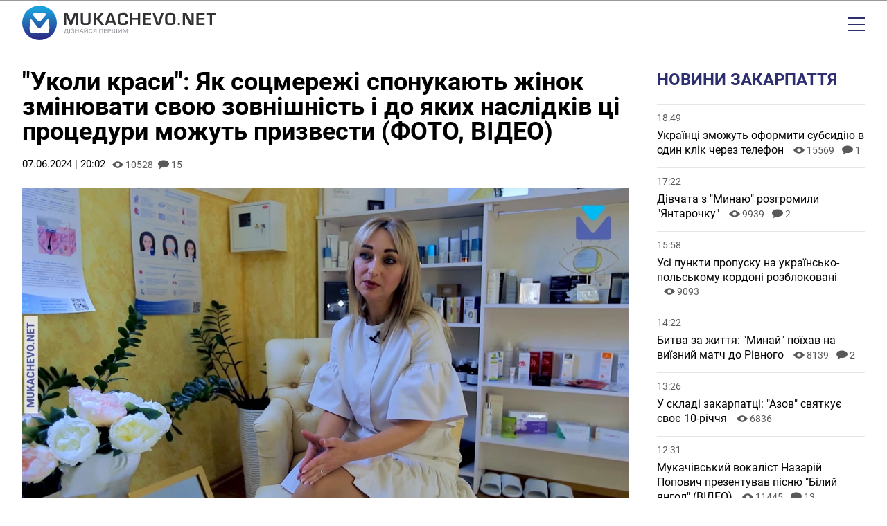

--- FILE ---
content_type: text/html; charset=UTF-8
request_url: https://mukachevo.net/news/ukoly-krasy-iak-sotsmerezi-sponukaiut-zinok-zminiuvaty-svoiu-zovnishnist-i-do-iakykh-naslidkiv-tsi-protsedury-mozut-pryzvesty_6264714.html
body_size: 32055
content:
<!doctype html>
<html lang="uk">
<head>
    <meta charset="UTF-8">
    <meta name="viewport"
          content="width=device-width, initial-scale=1.0, maximum-scale=5.0, minimum-scale=1.0">
    <meta http-equiv="X-UA-Compatible" content="ie=edge">
            <link rel="preload" href="https://mukachevo.net/uploads/media/images/image/62/06/6206aa7eb51940dc94baaef521e276e2dxssews2dga0n28_alt_w-320.avif" as="image"  fetchpriority="high"  media="(max-width: 320px)" />
    <link rel="preload" href="https://mukachevo.net/uploads/media/images/image/62/06/6206aa7eb51940dc94baaef521e276e2dxssews2dga0n28_alt_w-480.avif" as="image"  fetchpriority="high"  media="(min-width: 321px) and (max-width: 480px)" />
    <link rel="preload" href="https://mukachevo.net/uploads/media/images/image/62/06/6206aa7eb51940dc94baaef521e276e2dxssews2dga0n28_alt_w-768.avif" as="image"  fetchpriority="high"  media="(min-width: 481px) and (max-width: 768px)" />
    <link rel="preload" href="https://mukachevo.net/uploads/media/images/image/62/06/6206aa7eb51940dc94baaef521e276e2dxssews2dga0n28_alt_w-1024.avif" as="image"  fetchpriority="high"  media="(min-width: 769px) and (max-width: 1024px)" />
    <link rel="preload" href="https://mukachevo.net/uploads/media/images/image/62/06/6206aa7eb51940dc94baaef521e276e2dxssews2dga0n28_alt_w-1440.avif" as="image"  fetchpriority="high"  media="(min-width: 1025px) and (max-width: 1440px)" />
    <link rel="preload" href="https://mukachevo.net/uploads/media/images/image/62/06/6206aa7eb51940dc94baaef521e276e2dxssews2dga0n28_image.avif" as="image"  fetchpriority="high"  media="(min-width: 1441px)" />

<title>&quot;Уколи краси&quot;: Як соцмережі спонукають жінок змінювати свою зовнішність і до яких наслідків ці процедури можуть призвести  (ФОТО, ВІДЕО) | Mukachevo.net</title>
<meta name="description" content="Чималих масштабів ін’єкції краси набули з початком карантину. Більше жінок почали користуватися соцмережами. Фотографувати себе і оцінювати свій зовнішній вигляд, зокрема губи – по фото. Але вживу вони виглядають набагато пухкішими ніж на знімках." />
<meta name="keywords" content="" />
<link rel="canonical" href="https://mukachevo.net/news/ukoly-krasy-iak-sotsmerezi-sponukaiut-zinok-zminiuvaty-svoiu-zovnishnist-i-do-iakykh-naslidkiv-tsi-protsedury-mozut-pryzvesty_6264714.html" />
<link rel="amphtml" href="https://mukachevo.net/amp/news/ukoly-krasy-iak-sotsmerezi-sponukaiut-zinok-zminiuvaty-svoiu-zovnishnist-i-do-iakykh-naslidkiv-tsi-protsedury-mozut-pryzvesty_6264714.html" /><meta name="generator" content="OVA News Engine (https://ova.in.ua/)" />
<script type="application/ld+json">{"@context":"https://schema.org","@type":"Article","url":"https://mukachevo.net/news/ukoly-krasy-iak-sotsmerezi-sponukaiut-zinok-zminiuvaty-svoiu-zovnishnist-i-do-iakykh-naslidkiv-tsi-protsedury-mozut-pryzvesty_6264714.html","name":"\"Уколи краси\": Як соцмережі спонукають жінок змінювати свою зовнішність і до яких наслідків ці процедури можуть призвести  (ФОТО, ВІДЕО)","headline":"\"Уколи краси\": Як соцмережі спонукають жінок змінювати свою зовнішність і до яких наслідків ці процедури можуть призвести  (ФОТО, ВІДЕО)","description":"Чималих масштабів ін’єкції краси набули з початком карантину. Більше жінок почали користуватися соцмережами. Фотографувати себе і оцінювати свій зовнішній вигляд, зокрема губи – по фото. Але вживу вони виглядають набагато пухкішими ніж на знімках.","articleBody":"За словами лікаря-косметолога Мар’яни Спасюк, омолоджувальні процедури завжди були популярними, каже лікарка. Проте, раніше жінки віддавали перевагу домашнім маскам. Але згодом з’явилися процедури, що давали ефективніший і швидший результат, тому це швидко стало популярним.«Жінка завжди хотіла бути гарною. Це від наших прабабусь, які починали з масочок з полуниці, ромашки, огірочків. Навіть психологи в Кореї проводили дослідження і довели, що людина, яка гарно виглядає – отримує швидше гарну роботу, гарний кар’єрний зріс і взагалі у них вважається, що гарна людина – це щаслива людина», — стверджує &nbsp;лікар-косметолог Мар’яна Спасюк.Доглядові процедури, за словами пані Мар’яни, повинні починатися ще у дитинстві. Якщо є проблеми зі шкірою, чекати що все само мине не варто. В старшому віці важливо не прогавити момент, коли звертатися до косметолога.«Якщо шкіра проблемна, то я рекомендую звертатися до косметолога з раннього віку, навіть з 10-ти років. Тому що підліитковий вік вже набагато раніше починається. Я дуже рекомендую батькам звертати на це увагу, тому що дівчата комплексують, хлопці комплексують. Це доглядові процедури. Далі 18-20 років – це рекомендації по догляду. 25-30 років – це жінки, які мають можливість за собою доглядати. 35-40 років – це жінки, які вже хочуть в собі щось змінити або покращити. 45+ - це жінки, яким потрібно просто підтримувати свою красу. Ін’єкції краси, наприклад ботокс, він уже дуже давно. Це препарат, який пройшов дуже багато видів сертифікацій і досліджень. Як тільки люди побачили, що це дає хороші результати, воно почало розвиватися. Тим більше в Україні жінки дуже гарні і хочуть підтримувати свою красу», — каже жінка. &nbsp;Але, за словами лікарки, потрібно розуміти – ін’єкції не мають чудодійних властивостей. Вони діють лише до тих пір, поки їх проводять. Це повинно бути регулярним. Як тільки процедура припиняється, шкіра знову починає старіти. До того ж, варто знати, що завжди є ризик. Така процедура може, як покращити стан шкіри, так і нашкодити. Перед нею важливо ознайомитися з інструкцією до препарату, впевнитися, що він сертифікований. Від лікаря попросити ліцензію і диплом, що засвідчує його фаховість.«Наслідки є у будь-якої процедури. Якщо ви починаєте користуватися якоюсь маскою, ви маєте гарний результат допоки нею користуєтесь. Якщо припиняєте, то у вас виходить не дуже гарний результат і ви можете думати: «це мені маска пошкодила». Так само і з препаратами. Тому потрібно дуже ретельно підбирати процедури, радитися з лікарем. Є нюанси: наприклад, гіалуронова кислота – доведено, що вона повністю не виводиться з організму. Це синтетичний продукт, але до кінця вона не виводиться. Так, як ліва і права сторона обличчя різні, то з однієї сторони вона може більше виводитися, з іншої менше. Так, як міміка, наприклад, зліва сильніша, а справа слабша. Якщо це якісний препарат, з часом, можливо, він там і залишиться, але без наслідків. Якщо не якісний – з часом щось може не подобатися. Якщо ми колимо ботокс, то так само – в інструкції пише, що в препарат в м’язах стоїть тільки три місяці. Далі виводиться. Для когось це позитив, для інших негатив. Ви можете продовжувати ці процедури, а можете й ні», — розповідає лікарка.Дорогий, сертифікований продукт зменшує ризики наслідків або ускладнень. Але якщо вони все-таки виникли, лікар завжди знає, як допомогти.«Від ціни залежить якість. Ми живемо у сучасному світі і розуміємо: з якого міста той препарат, скільки пройшов сертифікацій та досліджень, залежить і ціна. Косметолог теж людина, йому треба заробити. Менеджер – теж людина, йому треба заробити. Компанія, що продає цей препарат – теж&nbsp; хоче заробити. Упакування, логістика, сам матеріал – це все повинно мати свою вартість. Дуже важливо розуміти – якщо ви йдете на процедуру, це має бути препарат, що пройшов сертифікацію, він затверджений Міністерством охорони здоров’я, а ще краще, якщо це європейський стандарт. Ризик ускладнень завжди є. Це залежить&nbsp; як від лікаря, так і препарату, так і пацієнта. Оскільки, пацієнт може мати різні алергічні захворювання, є певні протипоказання. Тому ризик є, але він зменшується в рази, якщо препарат якісний. Чому рекомендую йти до лікаря, тому що він не дарма проходить 7 років навчання. Всі ми індивідуальні. Буває, що і серце у людей справа. Це рідкість, але можуть і вени та артерії анатомічно бути розміщені по-різному. Якщо щось трапиться… виник некроз, закупорка артерії чи вени – ми знаємо, як це вирішується. Буває, що і сам пацієнт промовчить про якесь своє захворювання. Буває, що приходять і кажуть: «зранку у мене була температурка». Або навпаки – не скажуть про це. А ми повинні розуміти, що із загостренням будь-якого захворювання , ви не маєте йти на процедуру, або ж повинні попередити лікаря. І знову ж таки, багато залежить і від самого препарату. Хороший, якісний продукт повинен коштувати не менше чотирьох тисяч гривень», — переконує пані Мар’яна.Якщо з ін’єкціями не перебільшувати, то вони бувають дуже корисними, каже лікарка.&nbsp; Головне, вчасно їх робити. Звертатися до косметолога за уколами краси рекомендує не раніше 30-ти років. До цього віку краще обходитися доглядовими процедурами.«Варто зауважити, батокс - це молода процедура. Вона необхідна для підтримання краси. Буває, що приходить жінка 60+ і питає: «мені не ранувато колоти ботокс? – ні, вам уже пізно». Там м’язи вже атрофічні і слабкі, якщо їх вколоти, вони просто впадуть. Я рекомендую підколювати губи після 30-ти років. Адже з віком у нас не вистачає гіалуронки по всьому обличчю і тілу. Якщо ми додаємо, то форма буде триматися. Якщо ви помічали, то у старших жінок над губами формуються кисетні зморшки. Якщо прийти пізно, то вже нічого не допоможе. Якщо ви почнете вчасно потрошки&nbsp; додавати якісний препарат, ви завжди будете залишатися гарною. Але потрібно пам’ятати – краса залежить ще й від того, наскільки ви себе любите. Комусь гарні такі скули, комусь такі губи, а комусь красиво і без цього всього. Дівчат, які роблять надмірно великі губи, я б спочатку відправляла до психолога. Їм бракує впевненості у собі. Вони дивляться на себе лише з камер телефону і оцінюють себе по лайкам у соцмережах. Вживу це виглядає зовсім інакше, як на фото. Чим менше вони сидять в інтернеті, менше фотографуються і більше насолоджуються життям, тим менше ін’єкцій їм потрібно. Це набуло такого&nbsp; розвитку з початку карантину. Всі сиділи вдома, всі сиділи з телефонами і дивилися на себе у телефон, на свої губи. На камері вони завжди виглядають меншими, тому дівчата почали їх збільшувати і збільшувати. На мій погляд , це більш популярно у великих містах, зокрема в східних областях України. Як почалася війна і всі приїхали сюди, ми побачили. Що у них це більш популярно. Наші закарпатські дівчата все ж більш природні. Навіть, якщо колять губи, то так, щоб чоловік не помітив навіть й інші нічого не питали», — розповідає лікарка. &nbsp;Близько 20-ти % пацієнтів пані Мар’яни – це чоловіки. Вона стверджує, порівняно з великими містами це досить мало. Якщо і приходять – просять доглядові процедури. Хоча інколи не відмовляються і від ботоксу.«Чоловікам взагалі пощастило. Так склалося, що у них досить щільна шкіра. Тому я рекомендую їм процедуру ботокса і догляду. Вони мають щетину і коли голяться, фактично роблять механічний пілінг і тому в цих місцях не старіють. Навколо очей і чоло між брівками закололи і вони завжди гарнюні», — каже лікарка.В індустрії краси Мар’яна Спасюк вже понад 10 років. Вона кваліфікований лікар-косметолог, дерматолог з вищою медичною освітою. Жінка стверджує, піклуватися про красу і здоров'я обличчя, проводити процедури з догляду і лікування, дбати, щоб зморшки з'являлися якомога пізніше необхідно щодня.«Також я не проти самомасажу обличчя. Головне в міру, не розтягувати шкіру. Але це має бути тоді щодня. Не варто чекати результату від короткачасних домашніх процедур. Якщо ви будете постійно за собою доглядати вдома, плюс хоча б раз у місць відвідувати косметолога для різних процедур – це може бути чистка, ліфтинг, різні масажі, апаратні методики, то ви завжди будете гарно виглядати. Наші жінки беруть на себе дуже багато функцій: це і мама, і дружина, і бізнес-леді і так далі. Більше потрібно приділяти уваги собі. Зрозуміти, що тобі подобається, більше кайфувати від життя. Коли ти розумієш, що тобі подобається жити, ти будеш гарно виглядати. Кожній жінці личить задоволення. Від будь чого: сексу, від дітей, від прогулювання на природі, він улюбленлї справи. Просто треба приділяти час тому, що вам подобається. Жінки в Європі більше люллять себе і займаються собою, потім вже чоловіком і дітьми. Тому вони довше живуть , живуть більш насиченим життям і отримують від цього задоволення», — стверджує пані Мар’яна. &nbsp;","datePublished":"2024-06-07T17:02:00+00:00","dateModified":"2025-11-29T18:56:24+00:00","publisher":{"@type":"Organization","name":"Закарпатський інформаційно-діловий портал «Mukachevo.net»","alternateName":"Mukachevo.net","description":"Новини Закарпаття, України та світу. Аналітика, блоги, мультимедіа, дайджест, інтерв'ю, статті, головні новини.","logo":"https://mukachevo.net/uploads/files/files/W9ei57vOekGBNLVWZTBsJDX6d0PysGdudReYB0fR.png","image":"https://mukachevo.net/uploads/files/files/W9ei57vOekGBNLVWZTBsJDX6d0PysGdudReYB0fR.png","diversityPolicy":{"@type":"WebPage","url":"https://mukachevo.net/pages/policy"},"ethicsPolicy":{"@type":"WebPage","url":"https://mukachevo.net/pages/policy"},"unnamedSourcesPolicy":{"@type":"WebPage","url":"https://mukachevo.net/pages/policy"},"correctionsPolicy":{"@type":"WebPage","url":"https://mukachevo.net/pages/policy"},"address":{"@type":"PostalAddress","addressCountry":"Україна","addressLocality":"Мукачево","addressRegion":"Закарпатська область","postalCode":"89600","streetAddress":"вул. Миру, 1","telephone":"+380503111111","email":"news@mukachevo.net"},"contactPoint":{"@type":"ContactPoint","name":"Закарпатський інформаційно-діловий портал «Mukachevo.net»","contactType":"зворотній зв'язок","telephone":"+380503111111","email":"news@mukachevo.net"}},"articleSection":["Життя","Новини Закарпаття","Головні новини","Інтерв'ю"],"author":{"@type":"Person","name":"Михайло Пилипко","url":"https://mukachevo.net/team/mixailo-pilipko_190.html","memberOf":{"@type":"Organization","name":"Закарпатський інформаційно-діловий портал «Mukachevo.net»","alternateName":"Mukachevo.net","description":"Новини Закарпаття, України та світу. Аналітика, блоги, мультимедіа, дайджест, інтерв'ю, статті, головні новини.","logo":"https://mukachevo.net/uploads/files/files/W9ei57vOekGBNLVWZTBsJDX6d0PysGdudReYB0fR.png","image":"https://mukachevo.net/uploads/files/files/W9ei57vOekGBNLVWZTBsJDX6d0PysGdudReYB0fR.png","diversityPolicy":{"@type":"WebPage","url":"https://mukachevo.net/pages/policy"},"ethicsPolicy":{"@type":"WebPage","url":"https://mukachevo.net/pages/policy"},"unnamedSourcesPolicy":{"@type":"WebPage","url":"https://mukachevo.net/pages/policy"},"correctionsPolicy":{"@type":"WebPage","url":"https://mukachevo.net/pages/policy"},"address":{"@type":"PostalAddress","addressCountry":"Україна","addressLocality":"Мукачево","addressRegion":"Закарпатська область","postalCode":"89600","streetAddress":"вул. Миру, 1","telephone":"+380503111111","email":"news@mukachevo.net"},"contactPoint":{"@type":"ContactPoint","name":"Закарпатський інформаційно-діловий портал «Mukachevo.net»","contactType":"зворотній зв'язок","telephone":"+380503111111","email":"news@mukachevo.net"}},"jobTitle":"Журналіст-редактор"},"image":"https://mukachevo.net/uploads/media/images/image/62/06/6206aa7eb51940dc94baaef521e276e2dxssews2dga0n28_image.jpg"}</script>
<script type="application/ld+json">{"@context":"https://schema.org","@type":"ImageObject","uploadDate":"2024-06-07T14:13:13+00:00","url":"https://mukachevo.net/news/ukoly-krasy-iak-sotsmerezi-sponukaiut-zinok-zminiuvaty-svoiu-zovnishnist-i-do-iakykh-naslidkiv-tsi-protsedury-mozut-pryzvesty_6264714.html","contentUrl":"https://mukachevo.net/uploads/media/images/image/62/06/6206aa7eb51940dc94baaef521e276e2dxssews2dga0n28_image.jpg","width":1920,"height":1080}</script>
<script type="application/ld+json">{"@context":"https://schema.org","@type":"ImageObject","uploadDate":"2024-06-07T14:14:17+00:00","url":"https://mukachevo.net/news/ukoly-krasy-iak-sotsmerezi-sponukaiut-zinok-zminiuvaty-svoiu-zovnishnist-i-do-iakykh-naslidkiv-tsi-protsedury-mozut-pryzvesty_6264714.html","contentUrl":"https://mukachevo.net/uploads/media/images/image/30/d8/30d88b2931c64044960276b1925d6c1dngtfly2yuznjk4c_image.jpg","width":1920,"height":930}</script>
<script type="application/ld+json">{"@context":"https://schema.org","@type":"ImageObject","uploadDate":"2024-06-07T14:14:53+00:00","url":"https://mukachevo.net/news/ukoly-krasy-iak-sotsmerezi-sponukaiut-zinok-zminiuvaty-svoiu-zovnishnist-i-do-iakykh-naslidkiv-tsi-protsedury-mozut-pryzvesty_6264714.html","contentUrl":"https://mukachevo.net/uploads/media/images/image/63/60/6360843835794197b5b44fa658619f763s0hjo3dgmfo7hp_image.jpg","width":1920,"height":1080}</script>
<script type="application/ld+json">{"@context":"https://schema.org","@type":"ImageObject","uploadDate":"2024-06-07T14:15:42+00:00","url":"https://mukachevo.net/news/ukoly-krasy-iak-sotsmerezi-sponukaiut-zinok-zminiuvaty-svoiu-zovnishnist-i-do-iakykh-naslidkiv-tsi-protsedury-mozut-pryzvesty_6264714.html","contentUrl":"https://mukachevo.net/uploads/media/images/image/42/dd/42dd35d87fac4a099d1f16942241056fpqcoo1b5pqox69d_image.jpg","width":1920,"height":924}</script>
<script type="application/ld+json">{"@context":"https://schema.org","@type":"ImageObject","uploadDate":"2024-06-07T14:18:25+00:00","url":"https://mukachevo.net/news/ukoly-krasy-iak-sotsmerezi-sponukaiut-zinok-zminiuvaty-svoiu-zovnishnist-i-do-iakykh-naslidkiv-tsi-protsedury-mozut-pryzvesty_6264714.html","contentUrl":"https://mukachevo.net/uploads/media/images/image/3b/3a/3b3a337dccef4da8ba707ccc2e40e373lacjis1vptdu9bq_image.jpg","width":1920,"height":1082}</script>
<script type="application/ld+json">{"@context":"https://schema.org","@type":"VideoObject","uploadDate":"2024-06-07T16:23:27+00:00","url":"https://mukachevo.net/news/ukoly-krasy-iak-sotsmerezi-sponukaiut-zinok-zminiuvaty-svoiu-zovnishnist-i-do-iakykh-naslidkiv-tsi-protsedury-mozut-pryzvesty_6264714.html","contentUrl":"https://www.youtube.com/watch?v=Pfb4qEe5_3I","sameAs":"https://www.youtube.com/watch?v=Pfb4qEe5_3I","name":"\"Уколи краси\": Як соцмережі спонукають жінок змінювати свою зовнішність і до яких наслідків ці процедури можуть призвести  (ФОТО, ВІДЕО)","description":"Чималих масштабів ін’єкції краси набули з початком карантину. Більше жінок почали користуватися соцмережами. Фотографувати себе і оцінювати свій зовнішній вигляд, зокрема губи – по фото. Але вживу вони виглядають набагато пухкішими ніж на знімках.","thumbnailUrl":"https://mukachevo.net/uploads/media/images/embed/96/59/96590809133b410e8133c0e525b8f14fzmbdgpib5aepabp_image.jpg"}</script>
<meta property="og:type" content="article" />
<meta property="og:url" content="https://mukachevo.net/news/ukoly-krasy-iak-sotsmerezi-sponukaiut-zinok-zminiuvaty-svoiu-zovnishnist-i-do-iakykh-naslidkiv-tsi-protsedury-mozut-pryzvesty_6264714.html" />
<meta property="og:title" content="&quot;Уколи краси&quot;: Як соцмережі спонукають жінок змінювати свою зовнішність і до яких наслідків ці процедури можуть призвести  (ФОТО, ВІДЕО)" />
<meta property="og:description" content="Чималих масштабів ін’єкції краси набули з початком карантину. Більше жінок почали користуватися соцмережами. Фотографувати себе і оцінювати свій зовнішній вигляд, зокрема губи – по фото. Але вживу вони виглядають набагато пухкішими ніж на знімках." />
<meta property="og:image" content="https://mukachevo.net/uploads/media/images/image/62/06/6206aa7eb51940dc94baaef521e276e2dxssews2dga0n28_conv_open_graph.jpg" />
<meta name="twitter:card" content="summary_large_image">
<meta name="twitter:image" content="https://mukachevo.net/uploads/media/images/image/62/06/6206aa7eb51940dc94baaef521e276e2dxssews2dga0n28_conv_open_graph.jpg">
<meta property="og:image" content="https://mukachevo.net/uploads/files/files/gOIdClLTA9VMbkFs0OU8RmUKyKwuEXGRc5RDEXNu.jpg" />
<meta property="og:locale" content="uk_UA" />
<meta property="og:site_name" content="Mukachevo.net" />


            <meta property="article:published_time" content="2024-06-07 17:02:00" />
                <meta property="article:modified_time" content="2025-11-29 18:56:24" />
                            <meta property="article:section" content="Життя" />
                    <meta property="article:section" content="Новини Закарпаття" />
                    <meta property="article:section" content="Головні новини" />
                    <meta property="article:section" content="Інтерв&#039;ю" />
                        <meta property="article:tag" content="" />
    
<meta name="theme-color" content="#4693DD" />
<meta name="msapplication-navbutton-color" content="#4693DD" />

<meta name="apple-mobile-web-app-title" content="Закарпатський інформаційно-діловий портал «Mukachevo.net»" />
<meta name="apple-mobile-web-app-capable" content="yes">
<meta name="mobile-web-app-capable" content="yes">
<meta name="apple-mobile-web-app-status-bar-style" content="black-translucent">

<meta name="application-name" content="Закарпатський інформаційно-діловий портал «Mukachevo.net»" />
<meta name="msapplication-TileColor" content="#4693DD" />

<link rel="manifest" href="https://mukachevo.net/manifest.json" />


    <link rel="apple-touch-icon" href="/icons/icon_152.png?v4c27cbe130001ae05ff71f9032bd2d24" />

    <link rel="apple-touch-icon" sizes="180x180" href="/icons/icon_180.png?v4c27cbe130001ae05ff71f9032bd2d24" />
    <link rel="apple-touch-icon-precomposed" sizes="180x180" href="/icons/icon_180.png?v4c27cbe130001ae05ff71f9032bd2d24" />

    <link rel="apple-touch-icon" sizes="167x167" href="/icons/icon_167.png?v4c27cbe130001ae05ff71f9032bd2d24" />

    <link rel="apple-touch-icon" sizes="152x152" href="/icons/icon_152.png?v4c27cbe130001ae05ff71f9032bd2d24" />

    <link rel="apple-touch-icon" sizes="144x144" href="/icons/icon_144.png?v4c27cbe130001ae05ff71f9032bd2d24" />
    <meta name="msapplication-TileImage" content="/icons/icon_144.png?v4c27cbe130001ae05ff71f9032bd2d24" />

    <link rel="apple-touch-icon" sizes="120x120" href="/icons/icon_120.png?v4c27cbe130001ae05ff71f9032bd2d24" />


    <link rel="icon" type="image/png" href="/icons/icon_128.png?v4c27cbe130001ae05ff71f9032bd2d24" sizes="128x128" />

    <link rel="icon" type="image/png" href="/icons/icon_96.png?v4c27cbe130001ae05ff71f9032bd2d24" sizes="96x96" />

    <link rel="icon" type="image/png" href="/icons/icon_32.png?v4c27cbe130001ae05ff71f9032bd2d24" sizes="32x32" />

    <link rel="icon" type="image/png" href="/icons/icon_16.png?v4c27cbe130001ae05ff71f9032bd2d24" sizes="16x16" />


    <script>
        document.addEventListener('DOMContentLoaded', () => {
            setTimeout(initGTM, 3500);
        });
        document.addEventListener('scroll', initGTMOnEvent);
        document.addEventListener('mousemove', initGTMOnEvent);
        document.addEventListener('touchstart', initGTMOnEvent);
        function initGTMOnEvent(event) {
            initGTM();
            event.currentTarget.removeEventListener(event.type, initGTMOnEvent); // remove the event listener that got triggered
        }
        function gtag(){dataLayer.push(arguments);}
        function initGTM() {
            if (window.gtmDidInit) {
                return false;
            }
            window.gtmDidInit = true; // flag to ensure script does not get added to DOM more than once.
            const script = document.createElement('script');
            script.type = 'text/javascript';
            script.async = true;
            script.onload = () => {
                gtag('js', new Date());
                gtag('config', 'G-7E54P3MJGP');
            }; // this part ensures PageViews is always tracked
            script.src = 'https://www.googletagmanager.com/gtag/js?id=G-7E54P3MJGP';
            document.head.appendChild(script);
        }
    </script>


    <meta property="analytics:type" content="post" />
            <meta property="analytics:id" content="6264714" />
    
            <link rel="alternate" type="application/rss+xml" title="Усі публікації на сайті Mukachevo.net" href="https://mukachevo.net/sitemap/rss/feed.xml" />
    
        <link rel="preload" as="style" href="https://mukachevo.net/bundle/assets/site-B-YUyldC.css" /><link rel="stylesheet" href="https://mukachevo.net/bundle/assets/site-B-YUyldC.css" />

</head>
<body>
<header id="header">
    <div class="wrapper">
        <div id="logo">
            <a href="https://mukachevo.net/" title="Закарпатський інформаційно-діловий портал «Mukachevo.net»">
                <svg xmlns="http://www.w3.org/2000/svg" viewBox="0 0 625.97 112.14">
                    <defs>
                        <linearGradient id="GradientFill_1" x1="54.74" y1="10.86" x2="57.49" y2="104.48" gradientTransform="translate(86.41 -17.19) rotate(67.5)" gradientUnits="userSpaceOnUse">
                            <stop offset="0" stop-color="#1ba1dc"/>
                            <stop offset="1" stop-color="#2b2e86"/>
                        </linearGradient>
                    </defs>
                    <circle fill="url(#GradientFill_1)" cx="56.07" cy="56.07" r="56.07" transform="translate(-17.19 86.41) rotate(-67.5)"/>
                    <path fill="#fff" d="M64.89,65.51c-2.18,2.63-5.08,7.1-7.54,7.97-3.36,1.19-5.29-.44-6.94-2.58-6.15-7.92-12.19-15.99-18.39-23.86-2.91-3.69-5.73-2.98-6.76-1.16-.84,2.01-.83,1.89-.83,4.39l.02,14.95c0,4.36-.55,15.81.68,19.25,1.31,2.54,3.73,2.9,6.5,2.91l49.85.03c3.28.03,4.27-.9,5.95-3.46.67-4.63.3-22.56.27-29.41-.01-2.65.55-7.37-.82-8.97-1.76-2.05-4.51-1.92-6.67.84l-12.46,15.54c-1.03,1.13-1.85,2.34-2.86,3.55Z"/>
                    <path fill="#fdfcfe" d="M37.41,33.44c1.09,1.28,12.71,15.82,14.45,17.23,1.57,1.27,3.91,1.81,6.1.78,1.55-.73,2.99-2.63,4.09-3.95,4.6-5.52,9.41-10.83,14.04-16.34,1.54-2,.95-4.44-1.56-6-1-.62-2.78-.39-4.23-.39l-28.01-.02c-3.32,0-5.59-.47-6.97,2.18-1.62,3.11.9,4.38,2.09,6.5Z"/>
                    <path fill="#323134" d="M179.89,24.59v38.09h-7.22v-20.77c0-1.65.05-3.52.13-5.63l.14-2.85.14-2.82h-.23l-.87,2.65-.84,2.65c-.78,2.38-1.38,4.14-1.81,5.28l-8.37,21.49h-6.58l-8.46-21.32c-.47-1.17-1.08-2.93-1.84-5.28l-.87-2.65-.87-2.63h-.23l.14,2.76.14,2.79c.1,2.16.16,4.01.16,5.55v20.77h-7.22V24.59h11.77l6.81,17.64c.47,1.23,1.08,2.98,1.84,5.27l.84,2.66.87,2.62h.25l.81-2.62.84-2.63c.69-2.21,1.29-3.96,1.79-5.25l6.7-17.69h12.02ZM214.33,24.59h7.23v25.34c0,5.31-1.02,8.81-3.06,10.53-2.04,1.71-6.2,2.56-12.49,2.56-6.64,0-10.99-.81-13.06-2.43-2.07-1.62-3.11-5.03-3.11-10.24v-25.76h7.23v25.76c0,2.81.5,4.59,1.5,5.34,1.01.75,3.37,1.13,7.1,1.13s6.2-.38,7.18-1.14c.98-.76,1.47-2.63,1.47-5.61v-25.48h0ZM238.68,24.59v15.52h3.41l12.67-15.52h8.98l-15.37,18.5,16.99,19.59h-9.27l-13.95-16.49h-3.47v16.49h-7.22V24.59h7.22ZM294.58,55.37h-16.43l-2.37,7.32h-7.65l12.67-38.09h10.86l12.86,38.09h-7.51l-2.43-7.32h0ZM292.91,50.04l-6.59-19.84-6.47,19.84h13.06ZM334.56,49.09h7.26v1.31c0,5.31-.97,8.73-2.91,10.29-1.93,1.55-6.21,2.32-12.83,2.32-7.52,0-12.15-1.23-13.87-3.69-1.73-2.45-2.6-9.02-2.6-19.7,0-6.29,1.17-10.42,3.51-12.4,2.34-1.98,7.25-2.97,14.71-2.97,5.44,0,9.07.81,10.89,2.44,1.82,1.63,2.73,4.87,2.73,9.7l.03.87h-7.26v-.97c0-2.5-.47-4.1-1.41-4.79-.94-.7-3.09-1.05-6.43-1.05-4.49,0-7.17.55-8.08,1.65-.9,1.1-1.35,4.35-1.35,9.76,0,7.3.4,11.61,1.21,12.95.81,1.34,3.43,2.01,7.86,2.01,3.59,0,5.92-.37,6.99-1.11,1.07-.75,1.6-2.39,1.6-4.92l-.06-1.71h0ZM381.92,24.59v38.09h-7.23v-16.47h-17.86v16.47h-7.22V24.59h7.22v15.55h17.86v-15.55h7.23ZM398.32,30.68v9.82h17.86v5.32h-17.86v10.77h19v6.09h-26.23V24.59h26.07v6.09h-18.84ZM450.34,24.59h7.65l-12.28,38.09h-11.11l-12.17-38.09h7.52l7.14,21.58c.67,2.07,1.66,5.52,2.98,10.37h.19l.73-2.59c.89-3.24,1.65-5.82,2.29-7.75l7.06-21.6h0ZM480.2,24.26c6.92,0,11.37,1.15,13.36,3.45,1.99,2.3,2.98,7.43,2.98,15.41,0,8.73-1,14.22-2.99,16.5-2,2.27-6.84,3.4-14.53,3.4-6.92,0-11.4-1.12-13.43-3.36-2.03-2.24-3.04-7.17-3.04-14.8,0-9.08,1-14.78,2.99-17.11,1.99-2.32,6.87-3.49,14.65-3.49h0ZM479.64,30.45c-4.86,0-7.7.62-8.51,1.87-.82,1.25-1.23,5.57-1.23,12.95,0,5.47.48,8.76,1.44,9.88.95,1.11,3.77,1.68,8.47,1.68s7.17-.63,8.06-1.89c.9-1.26,1.34-5.07,1.34-11.43s-.42-10.15-1.27-11.32c-.85-1.16-3.62-1.74-8.31-1.74h0ZM510.58,55.82v6.87h-6.39v-6.87h6.39ZM555.36,24.59v38.09h-12.25l-10.88-20.9c-.54-1.04-1.39-2.87-2.54-5.48l-1.23-2.73-1.2-2.73h-.28l.11,2.51.08,2.49.06,4.99v21.85h-7.22V24.59h12.25l9.91,19.31c.87,1.71,1.89,3.79,3.04,6.23l1.45,3.1,1.46,3.12h.25l-.09-2.46-.08-2.46-.06-4.91v-21.94h7.22ZM571.77,30.68v9.82h17.86v5.32h-17.86v10.77h19v6.09h-26.23V24.59h26.07v6.09h-18.84ZM614.58,31.07v31.62h-7.22v-31.62h-11v-6.48h29.61v6.48h-11.39Z"/>
                    <path fill="#96979d" d="M150.17,91.25h-2.01v-2.99h-11.01v3h-2.02v-4.32s1.24,0,1.24,0c.66-.59,1.19-1.39,1.58-2.38.39-1,.64-2.09.73-3.28l.33-5.23h9.18v10.9h2l-.02,4.31h0ZM138.68,86.94h7.48v-9.57h-5.2l-.22,3.59c-.09,1.41-.32,2.6-.7,3.59-.38.99-.83,1.79-1.36,2.39h0ZM154.76,88.25h-2.02v-12.21h2.02v12.21h0ZM166.33,79.32c0-.65-.3-1.17-.89-1.55-.59-.38-1.43-.57-2.5-.57-.9,0-1.65.2-2.26.59-.61.39-.91.88-.91,1.46h-2.02c0-.65.22-1.23.67-1.74.45-.51,1.07-.91,1.87-1.2.8-.29,1.69-.43,2.65-.43,1.72,0,3.05.31,3.99.92.95.61,1.42,1.46,1.42,2.55,0,.56-.22,1.08-.65,1.54-.43.46-1.04.83-1.82,1.1,1.8.48,2.71,1.43,2.71,2.86,0,1.1-.51,1.96-1.54,2.61-1.02.64-2.39.96-4.11.96-1.02,0-1.95-.14-2.78-.43-.83-.29-1.48-.7-1.94-1.23-.46-.53-.7-1.17-.7-1.9h2.02c0,.64.32,1.18.96,1.61.64.43,1.45.64,2.43.64,1.1,0,1.98-.2,2.64-.61.66-.41.99-.95.99-1.62,0-1.43-1.11-2.16-3.34-2.19h-1.89v-1.33h1.88c1.02-.02,1.8-.2,2.33-.56.53-.35.79-.85.79-1.49h0ZM183.04,88.25h-2.03v-5.65h-7.73v5.65h-2.02v-12.21h2.02v5.25h7.73v-5.25h2.03v12.21h0ZM195.29,85.07h-6.43l-1.44,3.19h-2.09l5.86-12.21h1.77l5.87,12.21h-2.07l-1.46-3.19h0ZM189.48,83.74h5.22l-2.61-5.71-2.6,5.71h0ZM210.57,76.04h2.02v12.21h-2.02v-9.41l-7.55,9.41h-2.03v-12.21h2.03v9.41l7.55-9.41h0ZM210,73.01c0,.68-.29,1.22-.87,1.63-.58.41-1.34.62-2.28.62s-1.7-.21-2.28-.62c-.59-.41-.88-.96-.88-1.63h1.59c0,.39.13.7.4.92.27.22.66.33,1.17.33s.88-.11,1.15-.33c.28-.22.42-.52.42-.92h1.58ZM227.56,84.38c-.19,1.29-.79,2.29-1.8,2.99-1.01.7-2.34,1.05-4.02,1.05-1.81,0-3.26-.52-4.36-1.55-1.09-1.03-1.64-2.42-1.64-4.15v-1.17c0-1.13.26-2.13.76-2.99.51-.86,1.23-1.52,2.16-1.98.93-.46,2.02-.69,3.24-.69,1.63,0,2.94.36,3.92,1.09.98.72,1.56,1.73,1.72,3.01h-2.04c-.18-.97-.55-1.67-1.14-2.11-.59-.44-1.41-.65-2.46-.65-1.29,0-2.31.38-3.04,1.14-.73.76-1.1,1.84-1.1,3.25v1.18c0,1.33.35,2.38,1.04,3.16.69.78,1.67,1.18,2.92,1.18,1.12,0,1.98-.2,2.59-.61.6-.4,1-1.11,1.19-2.12h2.04ZM238.34,88.25v-4.76h-3.54l-3.17,4.76h-2.16l3.56-5.2c-1.98-.62-2.97-1.73-2.97-3.33,0-1.17.48-2.07,1.44-2.71.96-.65,2.29-.97,4-.97h4.88v12.21h-2.03ZM232.08,79.73c0,.74.29,1.33.87,1.78.58.45,1.38.67,2.42.68h2.97v-4.82h-2.88c-1.1,0-1.93.21-2.51.62-.58.42-.87.99-.87,1.74h0ZM261.1,88.25h-2.03v-10.89h-7.57v10.89h-2.02v-12.21h11.62v12.21h0ZM273.45,82.61h-6.64v4.33h7.72v1.32h-9.74v-12.21h9.64v1.33h-7.62v3.92h6.64v1.32h0ZM279.06,83.47v4.78h-2.02v-12.21h5.66c1.68,0,3,.34,3.95,1.02.95.68,1.43,1.58,1.43,2.71,0,1.19-.47,2.1-1.4,2.74-.93.64-2.26.96-3.99.96h-3.61ZM279.06,82.16h3.63c1.08,0,1.91-.2,2.49-.61.58-.41.86-.99.86-1.76s-.29-1.31-.86-1.74c-.58-.44-1.37-.66-2.37-.68h-3.75v4.79h0ZM292.76,76.04v10.9h5.28v-10.9h2.01v10.9h5.25v-10.9h2.02v12.21h-16.59v-12.21h2.03ZM320.62,76.04h2.02v12.21h-2.02v-9.41l-7.55,9.41h-2.03v-12.21h2.03v9.41l7.55-9.41h0ZM328.94,76.04l5.01,9.97,5.02-9.97h2.62v12.21h-2.02v-4.76l.19-5.13-5.03,9.89h-1.55l-5.02-9.86.2,5.11v4.76h-2.02v-12.21h2.61Z"/>
                </svg>
            </a>
        </div>
        <div id="menu">
            <time datetime="2026-01-21T11:00:11.938519Z">Середа, 21 січня 2026</time>
            <ul class="nav-menu" id="feedback">
            <li class="nav-item " >
            <a class="nav-link "  href="https://mukachevo.net/team/index.html">Редакція</a>
                    </li>
            <li class="nav-item " >
            <a class="nav-link "  href="https://mukachevo.net/pages/reklama/">Реклама</a>
                    </li>
            <li class="nav-item " >
            <a class="nav-link ova-feedback-button ova-feedback-button-suggest-post"  href="#">Повідомити новину</a>
                    </li>
            <li class="nav-item enter" >
            <a class="nav-link ova-login-button-status"  href="#">Увійти</a>
                    </li>
    </ul>

            <nav>
                <ul class="nav-menu" id="primary">
            <li class="nav-item " >
            <a class="nav-link "  href="https://mukachevo.net/">Головна</a>
                    </li>
            <li class="nav-item " >
            <a class="nav-link "  href="https://mukachevo.net/category/politics/">Політика</a>
                    </li>
            <li class="nav-item " >
            <a class="nav-link "  href="https://mukachevo.net/category/economy/">Економіка</a>
                    </li>
            <li class="nav-item " >
            <a class="nav-link "  href="https://mukachevo.net/category/culture/">Культура</a>
                    </li>
            <li class="nav-item " >
            <a class="nav-link "  href="https://mukachevo.net/category/sport/">Спорт</a>
                    </li>
            <li class="nav-item " >
            <a class="nav-link "  href="https://mukachevo.net/category/crime/">Кримінал</a>
                    </li>
            <li class="nav-item " >
            <a class="nav-link "  href="https://mukachevo.net/category/life/">Життя</a>
                    </li>
    </ul>

                <ul class="nav-menu" id="secondary">
            <li class="nav-item " >
            <a class="nav-link "  href="https://mukachevo.net/list/news/">Новини</a>
                    </li>
            <li class="nav-item " >
            <a class="nav-link "  href="https://mukachevo.net/list/post/">Аналітика</a>
                    </li>
            <li class="nav-item " >
            <a class="nav-link "  href="https://mukachevo.net/list/media_news/">Мультимедіа</a>
                    </li>
            <li class="nav-item " >
            <a class="nav-link "  href="https://mukachevo.net/list/blog/">Блоги</a>
                    </li>
            <li class="nav-item " >
            <a class="nav-link "  href="https://mukachevo.net/notices/">Оголошення</a>
                    </li>
            <li class="nav-item " >
            <a class="nav-link "  href="https://mukachevo.net/pages/poll/">Опитування</a>
                    </li>
    </ul>

            </nav>

            <div id="social-nav">
                <ul class="social-links">
            <li>
            <a href="https://www.facebook.com/Mukachevo.net" title="facebook">
                <span class="social-icon social-icon__facebook"></span>
            </a>
        </li>
            <li>
            <a href="https://www.instagram.com/mukachevo_net/" title="instagram">
                <span class="social-icon social-icon__instagram"></span>
            </a>
        </li>
            <li>
            <a href="https://www.youtube.com/channel/UCI05kOy6rXA-MBu_rc525NQ" title="youtube">
                <span class="social-icon social-icon__youtube"></span>
            </a>
        </li>
    </ul>

                <ul class="nav-menu" id="search-nav">
            <li class="nav-item search-link" >
            <a class="nav-link "  href="https://mukachevo.net/search/">Пошук</a>
                    </li>
    </ul>

            </div>
        </div>
        <div id="menu-button"></div>
    </div>
</header>

<div class="ova-place-block" data-human-name="Глобальний блок вгорі" data-name="site-global-top" data-badge-position="top-right-inside">
    </div>


    <div class="wrapper">
        <div class="main-sidebar">
            <div>
                <main>
                    <h1 class="post-title">&quot;Уколи краси&quot;: Як соцмережі спонукають жінок змінювати свою зовнішність і до яких наслідків ці процедури можуть призвести  (ФОТО, ВІДЕО)</h1>

                    <div class="service">
                        <time datetime="2024-06-07T17:02:00.000000Z">07.06.2024 | 20:02</time>
                                                <span class="view">10528</span> 
                        <span class="comment">15</span> 
                                            </div>

                    <div class="ova-place-block" data-human-name="Публікація: перед головним медіа" data-name="post-before-main-media" data-badge-position="top-right-inside">
    </div>


                                        <figure class="ova-engine-image">
    <picture >
                    <source srcset="https://mukachevo.net/uploads/media/images/image/62/06/6206aa7eb51940dc94baaef521e276e2dxssews2dga0n28_alt_w-320.avif" type="image/avif" media="(max-width: 320px)"/>
                    <source srcset="https://mukachevo.net/uploads/media/images/image/62/06/6206aa7eb51940dc94baaef521e276e2dxssews2dga0n28_alt_w-320.webp" type="image/webp" media="(max-width: 320px)"/>
                    <source srcset="https://mukachevo.net/uploads/media/images/image/62/06/6206aa7eb51940dc94baaef521e276e2dxssews2dga0n28_alt_w-320.jpg" type="image/jpeg" media="(max-width: 320px)"/>
                    <source srcset="https://mukachevo.net/uploads/media/images/image/62/06/6206aa7eb51940dc94baaef521e276e2dxssews2dga0n28_alt_w-480.avif" type="image/avif" media="(max-width: 480px)"/>
                    <source srcset="https://mukachevo.net/uploads/media/images/image/62/06/6206aa7eb51940dc94baaef521e276e2dxssews2dga0n28_alt_w-480.webp" type="image/webp" media="(max-width: 480px)"/>
                    <source srcset="https://mukachevo.net/uploads/media/images/image/62/06/6206aa7eb51940dc94baaef521e276e2dxssews2dga0n28_alt_w-480.jpg" type="image/jpeg" media="(max-width: 480px)"/>
                    <source srcset="https://mukachevo.net/uploads/media/images/image/62/06/6206aa7eb51940dc94baaef521e276e2dxssews2dga0n28_alt_w-768.avif" type="image/avif" media="(max-width: 768px)"/>
                    <source srcset="https://mukachevo.net/uploads/media/images/image/62/06/6206aa7eb51940dc94baaef521e276e2dxssews2dga0n28_alt_w-768.webp" type="image/webp" media="(max-width: 768px)"/>
                    <source srcset="https://mukachevo.net/uploads/media/images/image/62/06/6206aa7eb51940dc94baaef521e276e2dxssews2dga0n28_alt_w-768.jpg" type="image/jpeg" media="(max-width: 768px)"/>
                    <source srcset="https://mukachevo.net/uploads/media/images/image/62/06/6206aa7eb51940dc94baaef521e276e2dxssews2dga0n28_alt_w-1024.avif" type="image/avif" media="(max-width: 1024px)"/>
                    <source srcset="https://mukachevo.net/uploads/media/images/image/62/06/6206aa7eb51940dc94baaef521e276e2dxssews2dga0n28_alt_w-1024.webp" type="image/webp" media="(max-width: 1024px)"/>
                    <source srcset="https://mukachevo.net/uploads/media/images/image/62/06/6206aa7eb51940dc94baaef521e276e2dxssews2dga0n28_alt_w-1024.jpg" type="image/jpeg" media="(max-width: 1024px)"/>
                    <source srcset="https://mukachevo.net/uploads/media/images/image/62/06/6206aa7eb51940dc94baaef521e276e2dxssews2dga0n28_alt_w-1440.avif" type="image/avif" media="(max-width: 1440px)"/>
                    <source srcset="https://mukachevo.net/uploads/media/images/image/62/06/6206aa7eb51940dc94baaef521e276e2dxssews2dga0n28_alt_w-1440.webp" type="image/webp" media="(max-width: 1440px)"/>
                    <source srcset="https://mukachevo.net/uploads/media/images/image/62/06/6206aa7eb51940dc94baaef521e276e2dxssews2dga0n28_alt_w-1440.jpg" type="image/jpeg" media="(max-width: 1440px)"/>
                    <source srcset="https://mukachevo.net/uploads/media/images/image/62/06/6206aa7eb51940dc94baaef521e276e2dxssews2dga0n28_image.avif" type="image/avif" />
                    <source srcset="https://mukachevo.net/uploads/media/images/image/62/06/6206aa7eb51940dc94baaef521e276e2dxssews2dga0n28_image.webp" type="image/webp" />
                    <source srcset="https://mukachevo.net/uploads/media/images/image/62/06/6206aa7eb51940dc94baaef521e276e2dxssews2dga0n28_image.jpg" type="image/jpeg" />
        <img src="https://mukachevo.net/uploads/media/images/image/62/06/6206aa7eb51940dc94baaef521e276e2dxssews2dga0n28_image.jpg" alt="" loading="eager"  fetchpriority="high"  style="aspect-ratio: 1.7794253938832;background-image:url([data-uri])" />
</picture>
    </figure>
                    
                    <div class="ova-place-block" data-human-name="Публікація: після головного медіа" data-name="post-after-main-media" data-badge-position="top-right-inside">
                        <div class="ova-place-block__position" data-position-idx="1" style="--position-aspect-ratio: 7.3003802281369;">
                                                        <div class="ova-place-block__item" data-data="{&quot;id&quot;:19,&quot;name&quot;:&quot;\u0414\u0440\u043e\u0432\u0430&quot;,&quot;code&quot;:&quot;&lt;div class=\&quot;ova-engine-slot-image\&quot;&gt;\n    &lt;figure class=\&quot;ova-engine-image\&quot;&gt;\n    &lt;picture &gt;\n                    &lt;source srcset=\&quot;https:\/\/mukachevo.net\/uploads\/media\/images\/image\/96\/d6\/96d621e92ef445dd9e800b44e70df427ivwtu58emzcgpvg_alt_w-320.avif\&quot; type=\&quot;image\/avif\&quot; media=\&quot;(max-width: 320px)\&quot;\/&gt;\n                    &lt;source srcset=\&quot;https:\/\/mukachevo.net\/uploads\/media\/images\/image\/96\/d6\/96d621e92ef445dd9e800b44e70df427ivwtu58emzcgpvg_alt_w-320.webp\&quot; type=\&quot;image\/webp\&quot; media=\&quot;(max-width: 320px)\&quot;\/&gt;\n                    &lt;source srcset=\&quot;https:\/\/mukachevo.net\/uploads\/media\/images\/image\/96\/d6\/96d621e92ef445dd9e800b44e70df427ivwtu58emzcgpvg_alt_w-320.jpg\&quot; type=\&quot;image\/jpeg\&quot; media=\&quot;(max-width: 320px)\&quot;\/&gt;\n                    &lt;source srcset=\&quot;https:\/\/mukachevo.net\/uploads\/media\/images\/image\/96\/d6\/96d621e92ef445dd9e800b44e70df427ivwtu58emzcgpvg_alt_w-480.avif\&quot; type=\&quot;image\/avif\&quot; media=\&quot;(max-width: 480px)\&quot;\/&gt;\n                    &lt;source srcset=\&quot;https:\/\/mukachevo.net\/uploads\/media\/images\/image\/96\/d6\/96d621e92ef445dd9e800b44e70df427ivwtu58emzcgpvg_alt_w-480.webp\&quot; type=\&quot;image\/webp\&quot; media=\&quot;(max-width: 480px)\&quot;\/&gt;\n                    &lt;source srcset=\&quot;https:\/\/mukachevo.net\/uploads\/media\/images\/image\/96\/d6\/96d621e92ef445dd9e800b44e70df427ivwtu58emzcgpvg_alt_w-480.jpg\&quot; type=\&quot;image\/jpeg\&quot; media=\&quot;(max-width: 480px)\&quot;\/&gt;\n                    &lt;source srcset=\&quot;https:\/\/mukachevo.net\/uploads\/media\/images\/image\/96\/d6\/96d621e92ef445dd9e800b44e70df427ivwtu58emzcgpvg_alt_w-768.avif\&quot; type=\&quot;image\/avif\&quot; media=\&quot;(max-width: 768px)\&quot;\/&gt;\n                    &lt;source srcset=\&quot;https:\/\/mukachevo.net\/uploads\/media\/images\/image\/96\/d6\/96d621e92ef445dd9e800b44e70df427ivwtu58emzcgpvg_alt_w-768.webp\&quot; type=\&quot;image\/webp\&quot; media=\&quot;(max-width: 768px)\&quot;\/&gt;\n                    &lt;source srcset=\&quot;https:\/\/mukachevo.net\/uploads\/media\/images\/image\/96\/d6\/96d621e92ef445dd9e800b44e70df427ivwtu58emzcgpvg_alt_w-768.jpg\&quot; type=\&quot;image\/jpeg\&quot; media=\&quot;(max-width: 768px)\&quot;\/&gt;\n                    &lt;source srcset=\&quot;https:\/\/mukachevo.net\/uploads\/media\/images\/image\/96\/d6\/96d621e92ef445dd9e800b44e70df427ivwtu58emzcgpvg_alt_w-1024.avif\&quot; type=\&quot;image\/avif\&quot; media=\&quot;(max-width: 1024px)\&quot;\/&gt;\n                    &lt;source srcset=\&quot;https:\/\/mukachevo.net\/uploads\/media\/images\/image\/96\/d6\/96d621e92ef445dd9e800b44e70df427ivwtu58emzcgpvg_alt_w-1024.webp\&quot; type=\&quot;image\/webp\&quot; media=\&quot;(max-width: 1024px)\&quot;\/&gt;\n                    &lt;source srcset=\&quot;https:\/\/mukachevo.net\/uploads\/media\/images\/image\/96\/d6\/96d621e92ef445dd9e800b44e70df427ivwtu58emzcgpvg_alt_w-1024.jpg\&quot; type=\&quot;image\/jpeg\&quot; media=\&quot;(max-width: 1024px)\&quot;\/&gt;\n                    &lt;source srcset=\&quot;https:\/\/mukachevo.net\/uploads\/media\/images\/image\/96\/d6\/96d621e92ef445dd9e800b44e70df427ivwtu58emzcgpvg_alt_w-1440.avif\&quot; type=\&quot;image\/avif\&quot; media=\&quot;(max-width: 1440px)\&quot;\/&gt;\n                    &lt;source srcset=\&quot;https:\/\/mukachevo.net\/uploads\/media\/images\/image\/96\/d6\/96d621e92ef445dd9e800b44e70df427ivwtu58emzcgpvg_alt_w-1440.webp\&quot; type=\&quot;image\/webp\&quot; media=\&quot;(max-width: 1440px)\&quot;\/&gt;\n                    &lt;source srcset=\&quot;https:\/\/mukachevo.net\/uploads\/media\/images\/image\/96\/d6\/96d621e92ef445dd9e800b44e70df427ivwtu58emzcgpvg_alt_w-1440.jpg\&quot; type=\&quot;image\/jpeg\&quot; media=\&quot;(max-width: 1440px)\&quot;\/&gt;\n                    &lt;source srcset=\&quot;https:\/\/mukachevo.net\/uploads\/media\/images\/image\/96\/d6\/96d621e92ef445dd9e800b44e70df427ivwtu58emzcgpvg_image.avif\&quot; type=\&quot;image\/avif\&quot; \/&gt;\n                    &lt;source srcset=\&quot;https:\/\/mukachevo.net\/uploads\/media\/images\/image\/96\/d6\/96d621e92ef445dd9e800b44e70df427ivwtu58emzcgpvg_image.webp\&quot; type=\&quot;image\/webp\&quot; \/&gt;\n                    &lt;source srcset=\&quot;https:\/\/mukachevo.net\/uploads\/media\/images\/image\/96\/d6\/96d621e92ef445dd9e800b44e70df427ivwtu58emzcgpvg_image.jpg\&quot; type=\&quot;image\/jpeg\&quot; \/&gt;\n        &lt;img src=\&quot;https:\/\/mukachevo.net\/uploads\/media\/images\/image\/96\/d6\/96d621e92ef445dd9e800b44e70df427ivwtu58emzcgpvg_image.jpg\&quot; alt=\&quot;\&quot; loading=\&quot;eager\&quot;  fetchpriority=\&quot;high\&quot;  style=\&quot;aspect-ratio: 7.3003802281369;background-image:url(data:image\/gif;base64,R0lGODlhCgABAPMAAI5\/bL28vNfLvsHBwcvLy9PT09ra2uvp5+vr6\/T09AAAAAAAAAAAAAAAAAAAAAAAACH5BAAAAAAAIf8LTUdLOEJJTTAwMDD\/[base64]\/[base64]\/[base64]\/b3BSZWN0Qm90dG9tbG9uZwAAAAAAAAAMY3JvcFJlY3RMZWZ0bG9uZwAAAAAAAAANY3JvcFJlY3RSaWdodGxvbmcAAAAAAAAAC2Nyb3BSZWN0VG9wbG9uZwAAAAAAOEJJTQPtAAAAAAAQAEgAAAABAAEASAAAAAEAAThCSU0EJgAAAAAADgAAAAAAAAAAAAA\/gAAAOEJJTQQNAAAAAAAEAAAAHjhCSU0EGQAAAAAABAAAAB44QklNA\/MAAAAAAAkAAAAAAAAAAAEAOEJJTScQAAAAAAAKAAEAAAAAAAAAAThCSU0D9QAAAAAASAAvZmYAAQBsZmYABgAAAAAAAQAv\/2ZmAAEAoZmaAAYAAAAAAAEAMgAAAAEAWgAAAAYAAAAAAAEANQAAAAEALQAAAAYAAAAAAAE4QklNA\/gAAAAAAHAAAP\/\/\/\/\/\/\/\/\/\/\/\/\/\/\/\/\/\/\/\/\/\/\/\/\/\/\/\/8D6AAAAAD\/\/\/\/\/\/\/\/\/\/\/\/\/\/\/\/\/\/\/\/\/\/\/\/\/\/\/\/\/A+gAAAAA\/\/\/\/\/\/\/\/\/\/\/\/\/\/\/\/\/\/\/\/\/\/\/\/\/\/\/\/\/wPoAAAAAP\/\/\/\/\/\/\/\/\/\/\/\/\/\/\/\/\/\/\/\/\/\/\/\/\/\/\/\/[base64]\/[base64]\/[base64]\/8AAAAAAAADhCSU0EFAAAAAAABAAAAAk4QklNBAwAAAAACPQAAAABAAAAoAAAABYAAAHgAAApQAAACNgAGAD\/Af\/Y\/+0ADEFkb2JlX0NNAAH\/7gAOQWRvYmUAZIAAAAAB\/9sAhAAMCAgICQgMCQkMEQsKCxEVDwwMDxUYExMVExMYEQwMDAwMDBEMDAwMDAwMDAwMDAwMDAwMDAwMDAwMDAwMDAwMAQ0LCw0ODRAODhAUDg4OFBQODg4OFBEMDAwMDBERDAwMDAwMEQwMDAwMDAwMDAwMDAwMDAwMDAwMDAwMDAwMDAz\/wAARCAAWAKADASIAAhEBAxEB\/90ABAAK\/8QBPwAAAQUBAQEBAQEAAAAAAAAAAwABAgQFBgcICQoLAQABBQEBAQEBAQAAAAAAAAABAAIDBAUGBwgJCgsQ\/wABBAEDAgQCBQcGCAUDDDMBAAIRAwQhEjEFQVFhEyJxgTIGFJGhsUIjJBVSwWIzNHKC0UMHJZJT8OHxY3M1FqKygyZEk1RkRcKjdDYX0lXiZfKzhMPTdePzRieUpIW0lcTU5PSltcXV5fVWZnaGlqa2xtbm9jdHV2d3h5ent8fX5\/cRAAICAQIEBAMEBQYHBwYFNQEAAhEDITESBEFRYXEiEwUygZEUobFCI8FS0fAzJGLhcoKSQ1MVY3M08SUGFqKygwcmNcLSRJNUoxdkRVU2dGXi8rOEw9N14\/NGlKSFtJXE1OT0pbXF1eX1VmZ2hpamtsbW5vYnN0dXZ3eHl\/+nt8f\/2gAMAwEAAhEDEQA\/APVCQBJ0A5K5H6zfW3L6TlNqqspbTczfU8tLne07bPdv9J7V1GbW+3EtZX9MtO34jULz7N+ruD1IZZuq9azGA+w1O9rKGvYzOsx20t2tsZkZF1v0\/U9FnpV0\/wA2oss+EgajrYZMcOIE6FBb\/jGygA12aGE6F+2sN019ss3LPb9e8\/LvpbRl3XZZLTVVSXHc\/T2+hT+iezd7f0zdiqYuD04lu2ihreAWtb31Gt3v3\/yfSVp7ceph3hoqdJEwwe2NWeo+pnud7f5pM4vM\/VdXk+u1WstrFlbmva7hzSHDz9zVlfWTM6viVYTuk1faLrP\/LZXZUQdrqyy5zm23Cu\/7LX6jK\/1j0\/5H+EWT\/i9bYcXLyGM2YVzmehB9jntD2ZD6tdrv8DW+1rPfZX\/wa65TxNgEimIijW7x\/wC0vrNa3pdeFe+x\/VaTXecnENNuJZVZvzc19ez0GNZTZZh1YuTZ\/Sa8D0Lcyu3KtsHldS+tmK\/Iymvuvrezqvo4v2UFtbsaz0ek7H11+tZ9p9jmeo79Ou0SRQ8Y7P8Arth12U1Md1PLqy2sZ61bKWWVu6fZlvabaa\/SbXX1Laxj2u99v6p9pZ6u9Xvq\/n9YupzzfbfmU01Vvx8jIxDiWnILbRmYrcbZV6lVNlVLqv0X+Hfj\/aMr\/9L1FY6xg9au61gZXTy9uPSD9oH2l1dTxFg234oY9u+tz2Px7a2Xes\/+l1+lj0epiM6N9eG9Lpq+02OyWvsjdlFrmWmrGrxsy+3be7Jw6MuvOut6f6j6sivJq\/V\/Z9ix0pn0frP1wyLelU5tFlbaw4dSvNBa2912Nfm4LqQWfovsvpU05\/8ANf5Qt+zIGL1T623fVjJzftOQOqY4ot9H7LucS9u2\/G+z29Pwv8I\/f+r2Znp+l\/SfT\/nNj6xUdbsuyDjPsZjijHNTmXDHZLL3O6lQ+wWV2stycf7N6FvqVfQurqysb9L9oqN6d9Z25FL8rItyW\/YNmR9nydgseKH12\/9mDT+r7OoWZtlLqsm\/9U9H9L+rXejWkpKLfrf\/AM4xh49jrun4gxRfffXXXVa1zLTmv3MrZdZlOc2r0Psf6tRZ\/SFmjrX1u\/Z2ZbW\/IuyxhOtuqfgurGLm76fTwsLdWPt1Ho3X\/wDc7+i15H2j9P6a1MzG+suRb0d+PmM9WgMr6k6u3bV67XUPzHfZ2en9o9SivMorps3+n6zP0GO\/9apqZnSvrC2plfTsx5fdZfZRS\/Nfuq0rp6XlPtu+025mJSym7LzsLd6V12X\/ADeRXRWkpL0Xq31jvy8KrJFr8Z2ZlVW3Px3N30Mobfi2Ptfj4W39Zd6Xr\/ZMT1Xs9HZZ\/O3\/tdn1nznfWNrXZdzenWdRswK6XYrhQ5raH1V2M6g6hu653Wan43p\/aP8AwNa3Wul9YysqzK6ZkWUxhWtqIyXtrsybGuoxv1eLseuvGY6zJ9X0\/UtyPsv+gQH9P+sf\/N\/Hx5sfezJe\/Ipbkmq+zGc692PQ3P8A0tlN9PqYnq\/rNj7K8eyr7bd6vvSnPxOofXRnRasvqBuqryHYpuvbRXdlUVuZZZnXVYONXt9L1fslNTLqMnKxvUyr8iiz0UHqPXPrdX0\/FtxhkF+zNLH\/AGZwfkGmylnS3ZGMMLJfj2ZtTrf1b9R9X+c9fEWv03pv1op61j5GdkHIoGOxmW71j6Je\/9prrsfi4ddePsyLM5lljvWZZR9mfvr9K\/8AQVdMkp5gdc61\/wA5m1uxcgdG3DCc\/wBA7PXLPX+2+s3ff6Tcj\/J30PsX\/aj7aunSSSU\/\/9D1Vc7lV9Dsys0YF1VPU5aMp21z2+oan\/Z3XNZt9zKP3Xfzf85\/g187pJmT5Tt\/hL8fzDf\/AAX2TF6X9Vqcel2Z1nNy2Bo2DGptqrLf6mJRZf8A+Drc6N\/43nqn7D9k+0zr9pn7RP8A7UP1pfP6SMfp\/gol9fq\/[base64]\/b83Bdmb8h\/pen6f6ti0Xo2DgfV9mX0onqtVt7cfF+wN+zljnYzaOosbs3ue5rMh1uVfb+ZUzGootr\/wlvh6SSn6I+o2IzG6IwU593UMVwr+zPtpuoa2ttVVbPs1ec6y\/wBG3b6\/st+y\/pP1Wun6C6JfKqSSn6qSXyqkkp+qkl8qpJKf\/9k4QklNBCEAAAAAAF0AAAABAQAAAA8AQQBkAG8AYgBgZQAgAFAAaABvAHQAbwBzAGgAbwBwAAAAFwBBAGQAbwBiAGUAIABQAGgAbwB0AG8AcwBoAG8AcAAgAEMAQwAgADIAMAAxADkAAAABADhCSU0EBgAAAAAABwAIAQEAAwEAACH\/C0lDQ1JHQkcxMDEy\/[base64]\/[base64]\/[base64]\/[base64]\/[base64]\/B9IH5Qf4CAsIHwgyCEYIWghuCIIIlgiqCL4I0gjnCPsJEAklCToJTwlk\/wl5CY8JpAm6Cc8J5Qn7ChEKJwo9ClQKagqBCpgKrgrFCtwK8wsLCyILOQtRC2kLgAuYC7ALyAvhC\/kMEgwqDEMMXAx1DI4MpwzADNkM8w0NDSYNQA1aDXQNjg2pDcMN3g34DhMOLg5JDmQOfw6bDrYO0g7uDwkPJQ9BD14Peg+WD7MPzw\/sEAkQJhBDEGEQfhCbELkQ1xD1ERMRMRFPEW0RjBGqEckR6BIHEiYSRRJkEoQSoxLDEuMTAxMjE0MTYxODE6QTxRPlFAYUJxRJFGoUixStFM4U8BUSFTQVVhV4FZsVvRXgFgMWJhZJFmwWjxayFtYW+hcdF0EXZReJF\/[base64]\/AkHyRNJHwkqyTaJQklOCVoJZclxyX3JicmVyaHJrcm6CcYJ0kneierJ9woDSg\/KHEooijUKQYpOClrKZ0p0CoCKjUqaCqbKs8rAis2K2krnSvRLAUsOSxuLKIs1y0MLUEtdi2rLeH\/LhYuTC6CLrcu7i8kL1ovkS\/HL\/4wNTBsMKQw2zESMUoxgjG6MfIyKjJjMpsy1DMNM0YzfzO4M\/E0KzRlNJ402DUTNU01hzXCNf02NzZyNq426TckN2A3nDfXOBQ4UDiMOMg5BTlCOX85vDn5OjY6dDqyOu87LTtrO6o76DwnPGU8pDzjPSI9YT2hPeA+ID5gPqA+4D8hP2E\/oj\/iQCNAZECmQOdBKUFqQaxB7kIwQnJCtUL3QzpDfUPARANER0SKRM5FEkVVRZpF3kYiRmdGq0bwRzVHe0fASAVIS0iRSNdJHUljSalJ8Eo3Sn1KxEsMS1NLmkviTCpMcky6TQJN\/[base64]\/bFdsr20IbWBtuW4SbmtuxG8eb3hv0XArcIZw4HE6cZVx8HJLcqZzAXNdc7h0FHRwdMx1KHWFdeF2Pv92m3b4d1Z3s3gReG54zHkqeYl553pGeqV7BHtje8J8IXyBfOF9QX2hfgF+Yn7CfyN\/hH\/lgEeAqIEKgWuBzYIwgpKC9INXg7qEHYSAhOOFR4Wrhg6GcobXhzuHn4gEiGmIzokziZmJ\/opkisqLMIuWi\/yMY4zKjTGNmI3\/jmaOzo82j56QBpBukNaRP5GokhGSepLjk02TtpQglIqU9JVflcmWNJaflwqXdZfgmEyYuJkkmZCZ\/JpomtWbQpuvnByciZz3nWSd0p5Anq6fHZ+Ln\/qgaaDYoUehtqImopajBqN2o+akVqTHpTilqaYapoum\/adup+CoUqjEqTepqar\/HKqPqwKrdavprFys0K1ErbiuLa6hrxavi7AAsHWw6rFgsdayS7LCszizrrQltJy1E7WKtgG2ebbwt2i34LhZuNG5SrnCuju6tbsuu6e8IbybvRW9j74KvoS+\/796v\/XAcMDswWfB48JfwtvDWMPUxFHEzsVLxcjGRsbDx0HHv8g9yLzJOsm5yjjKt8s2y7bMNcy1zTXNtc42zrbPN8+40DnQutE80b7SP9LB00TTxtRJ1MvVTtXR1lXW2Ndc1+DYZNjo2WzZ8dp22vvbgNwF3IrdEN2W3hzeot8p36\/gNuC94UThzOJT4tvjY+Pr5HPk\/OWE5g3mlucf56noMui8VOlG6dDqW+rl63Dr++yG7RHtnO4o7rTvQO\/M8Fjw5fFy8f\/yjPMZ86f0NPTC9VD13vZt9vv3ivgZ+Kj5OPnH+lf65\/t3\/Af8mP0p\/br+S\/7c\/23\/\/wAsAAAAAAoAAQAABAhQgIPKCMSkCAA7)\&quot; \/&gt;\n&lt;\/picture&gt;\n    &lt;\/figure&gt;\n    &lt;a href=\&quot;https:\/\/mukachevo.net\/notices\/kupliu-metrovi-drova_383681\/\&quot; rel=\&quot;dofollow\&quot; target=\&quot;_blank\&quot; title=\&quot;\u0420\u0435\u043a\u043b\u0430\u043c\u0430\&quot;&gt;\n        \u0420\u0435\u043a\u043b\u0430\u043c\u0430\n    &lt;\/a&gt;\n&lt;\/div&gt;\n&quot;,&quot;aspectRatio&quot;:7.3003802281369,&quot;priority&quot;:1,&quot;margins&quot;:[],&quot;conditions&quot;:{&quot;device-type&quot;:[&quot;desktop&quot;,&quot;mobile&quot;,&quot;tablet&quot;]}}"></div>
                            </div>
            </div>


                    <div id="main-content">
                        <aside>
                            <ul class="share">
                                <li>
                                    <span class="share-facebook"></span>
                                </li>
                                <li><span class="share-twitter"></span></li>
                                <li>
                                    <span class="share-telegram"></span>
                                </li>
                            </ul>

                            <div class="ova-engine-post-author ova-engine-post-author__team">
    <div class="ova-engine-post-author__avatar">
        <picture class="ova-engine-image-conversion ova-engine-image-conversion-avatar-square">
                    <source srcset="https://mukachevo.net/uploads/media/images/image/a2/a4/a2a49374919c44a692447563f023df2fjeshednyo2j6hyn_conv_avatar-square.avif" type="image/avif" />
                    <source srcset="https://mukachevo.net/uploads/media/images/image/a2/a4/a2a49374919c44a692447563f023df2fjeshednyo2j6hyn_conv_avatar-square.webp" type="image/webp" />
                    <source srcset="https://mukachevo.net/uploads/media/images/image/a2/a4/a2a49374919c44a692447563f023df2fjeshednyo2j6hyn_conv_avatar-square.jpg" type="image/jpeg" />
        <img src="https://mukachevo.net/uploads/media/images/image/a2/a4/a2a49374919c44a692447563f023df2fjeshednyo2j6hyn_conv_avatar-square.jpg" alt="Михайло Пилипко" loading="lazy"  style="aspect-ratio: 1;background-image:url([data-uri])" />
</picture>
    </div>
    <a href="https://mukachevo.net/team/mixailo-pilipko_190.html" class="ova-engine-post-author__name">Михайло Пилипко</a>
    <div class="ova-engine-post-author__position">Журналіст-редактор</div>
</div>

                        </aside>
                        <div class="content-editor">
                                                            <p><b>Чималих масштабів ін’єкції краси набули з початком карантину. Більше жінок почали користуватися соцмережами. Фотографувати себе і оцінювати свій зовнішній вигляд, зокрема губи – по фото. Але вживу вони виглядають набагато пухкішими ніж на знімках.</b></p>
                            
                            <p dir="ltr"><span style="">За словами лікаря-косметолога Мар’яни Спасюк, </span><a href="https://mukachevo.net/news/iak-dohliadaty-za-oblychchiam-vlitku-porady-zakarpatskykh-kosmetolohiv-video_5305919.html"><span style="">омолоджувальні процедури</span></a><span style=""> завжди були популярними, каже лікарка. Проте, раніше жінки віддавали перевагу домашнім маскам. Але згодом з’явилися процедури, що давали ефективніший і швидший результат, тому це швидко стало популярним.</span></p><blockquote dir="ltr"><i><em class="ova-editor--textItalic" style="">«Жінка завжди хотіла бути гарною. Це від наших прабабусь, які починали з масочок з полуниці, ромашки, огірочків. Навіть психологи в Кореї проводили дослідження і довели, що людина, яка гарно виглядає – отримує швидше гарну роботу, гарний кар’єрний зріс і взагалі у них вважається, що гарна людина – це щаслива людина»</em></i><span style="">, — стверджує  лікар-косметолог Мар’яна Спасюк.</span></blockquote><p dir="ltr"><span style="">Доглядові процедури, за словами пані Мар’яни, повинні починатися ще у дитинстві. Якщо є проблеми зі шкірою, чекати що все само мине не варто. В старшому віці важливо не прогавити момент, коли </span><a href="https://mukachevo.net/news/mify-pro-dohliadovu-kosmetyku-rozvinchuyemo-osnovni-z-nykh_5295606.html"><span style="">звертатися до косметолога.</span></a></p><ins><div class="ova-place-block" data-human-name="Публікація: в тексті" data-name="post-in-text" data-badge-position="top-right-inside">
                        <div class="ova-place-block__position" data-position-idx="1" style="">
                                                        <div class="ova-place-block__item" data-data="{&quot;id&quot;:7,&quot;name&quot;:&quot;Google Adsense: \u0432 \u0442\u0435\u043a\u0441\u0442\u0456 \u0441\u0442\u0430\u0442\u0442\u0456 (\u0434\u0435\u0441\u043a\u0442\u043e\u043f)&quot;,&quot;code&quot;:&quot;&lt;div class=\&quot;ova-engine-slot-adsense\&quot;&gt;\n    &lt;ins class=\&quot;adsbygoogle\&quot;\n         style=\&quot;display:block\&quot;\n         data-ad-client=\&quot;ca-pub-4736076976377711\&quot;\n         data-ad-slot=\&quot;7237929719\&quot;\n         data-ad-format=\&quot;auto\&quot;\n         data-full-width-responsive=\&quot;false\&quot;\n    &gt;&lt;\/ins&gt;\n&lt;\/div&gt;\n&quot;,&quot;aspectRatio&quot;:null,&quot;priority&quot;:1,&quot;margins&quot;:{&quot;top&quot;:20,&quot;bottom&quot;:20},&quot;conditions&quot;:{&quot;device-type&quot;:[&quot;desktop&quot;,&quot;tablet&quot;]}}"></div>
                            </div>
                                <div class="ova-place-block__position" data-position-idx="5" style="">
                                                        <div class="ova-place-block__item" data-data="{&quot;id&quot;:10,&quot;name&quot;:&quot;Google Adsense: \u0432 \u0442\u0435\u043a\u0441\u0442\u0456 \u0441\u0442\u0430\u0442\u0442\u0456 (\u043c\u043e\u0431)&quot;,&quot;code&quot;:&quot;&lt;div class=\&quot;ova-engine-slot-adsense\&quot;&gt;\n    &lt;ins class=\&quot;adsbygoogle\&quot;\n         style=\&quot;display:block\&quot;\n         data-ad-client=\&quot;ca-pub-9466250851756249\&quot;\n         data-ad-slot=\&quot;6487954825\&quot;\n         data-ad-format=\&quot;rectangle,horizontal\&quot;\n         data-full-width-responsive=\&quot;false\&quot;\n    &gt;&lt;\/ins&gt;\n&lt;\/div&gt;\n&quot;,&quot;aspectRatio&quot;:null,&quot;priority&quot;:5,&quot;margins&quot;:{&quot;top&quot;:15,&quot;bottom&quot;:15},&quot;conditions&quot;:{&quot;device-type&quot;:[&quot;mobile&quot;]}}"></div>
                            </div>
            </div>

</ins><p dir="ltr"><ins class="ova-engine-processed-insert ova-engine-processed-insert-media-single" id="insert-0"><figure class="ova-engine-video ova-engine-video-youtube" data-video-youtube="Pfb4qEe5_3I" data-video-youtube-start="">
    <picture class="ova-engine-video-placeholder">
                    <source srcset="https://mukachevo.net/uploads/media/images/embed/96/59/96590809133b410e8133c0e525b8f14fzmbdgpib5aepabp_alt_w-320.avif" type="image/avif" media="(max-width: 320px)"></source>
                    <source srcset="https://mukachevo.net/uploads/media/images/embed/96/59/96590809133b410e8133c0e525b8f14fzmbdgpib5aepabp_alt_w-320.webp" type="image/webp" media="(max-width: 320px)"></source>
                    <source srcset="https://mukachevo.net/uploads/media/images/embed/96/59/96590809133b410e8133c0e525b8f14fzmbdgpib5aepabp_alt_w-320.jpg" type="image/jpeg" media="(max-width: 320px)"></source>
                    <source srcset="https://mukachevo.net/uploads/media/images/embed/96/59/96590809133b410e8133c0e525b8f14fzmbdgpib5aepabp_alt_w-480.avif" type="image/avif" media="(max-width: 480px)"></source>
                    <source srcset="https://mukachevo.net/uploads/media/images/embed/96/59/96590809133b410e8133c0e525b8f14fzmbdgpib5aepabp_alt_w-480.webp" type="image/webp" media="(max-width: 480px)"></source>
                    <source srcset="https://mukachevo.net/uploads/media/images/embed/96/59/96590809133b410e8133c0e525b8f14fzmbdgpib5aepabp_alt_w-480.jpg" type="image/jpeg" media="(max-width: 480px)"></source>
                    <source srcset="https://mukachevo.net/uploads/media/images/embed/96/59/96590809133b410e8133c0e525b8f14fzmbdgpib5aepabp_alt_w-768.avif" type="image/avif" media="(max-width: 768px)"></source>
                    <source srcset="https://mukachevo.net/uploads/media/images/embed/96/59/96590809133b410e8133c0e525b8f14fzmbdgpib5aepabp_alt_w-768.webp" type="image/webp" media="(max-width: 768px)"></source>
                    <source srcset="https://mukachevo.net/uploads/media/images/embed/96/59/96590809133b410e8133c0e525b8f14fzmbdgpib5aepabp_alt_w-768.jpg" type="image/jpeg" media="(max-width: 768px)"></source>
                    <source srcset="https://mukachevo.net/uploads/media/images/embed/96/59/96590809133b410e8133c0e525b8f14fzmbdgpib5aepabp_alt_w-1024.avif" type="image/avif" media="(max-width: 1024px)"></source>
                    <source srcset="https://mukachevo.net/uploads/media/images/embed/96/59/96590809133b410e8133c0e525b8f14fzmbdgpib5aepabp_alt_w-1024.webp" type="image/webp" media="(max-width: 1024px)"></source>
                    <source srcset="https://mukachevo.net/uploads/media/images/embed/96/59/96590809133b410e8133c0e525b8f14fzmbdgpib5aepabp_alt_w-1024.jpg" type="image/jpeg" media="(max-width: 1024px)"></source>
                    <source srcset="https://mukachevo.net/uploads/media/images/embed/96/59/96590809133b410e8133c0e525b8f14fzmbdgpib5aepabp_alt_w-1440.avif" type="image/avif" media="(max-width: 1440px)"></source>
                    <source srcset="https://mukachevo.net/uploads/media/images/embed/96/59/96590809133b410e8133c0e525b8f14fzmbdgpib5aepabp_alt_w-1440.webp" type="image/webp" media="(max-width: 1440px)"></source>
                    <source srcset="https://mukachevo.net/uploads/media/images/embed/96/59/96590809133b410e8133c0e525b8f14fzmbdgpib5aepabp_alt_w-1440.jpg" type="image/jpeg" media="(max-width: 1440px)"></source>
                    <source srcset="https://mukachevo.net/uploads/media/images/embed/96/59/96590809133b410e8133c0e525b8f14fzmbdgpib5aepabp_image.avif" type="image/avif"></source>
                    <source srcset="https://mukachevo.net/uploads/media/images/embed/96/59/96590809133b410e8133c0e525b8f14fzmbdgpib5aepabp_image.webp" type="image/webp"></source>
                    <source srcset="https://mukachevo.net/uploads/media/images/embed/96/59/96590809133b410e8133c0e525b8f14fzmbdgpib5aepabp_image.jpg" type="image/jpeg"></source>
        <img src="https://mukachevo.net/uploads/media/images/embed/96/59/96590809133b410e8133c0e525b8f14fzmbdgpib5aepabp_image.jpg" alt="" loading="lazy" style="aspect-ratio: 1.7777777777778;background-image:url([data-uri])">
</picture>
    </figure>
</ins><span style="">«Якщо шкіра проблемна, то я рекомендую звертатися до косметолога з раннього віку, навіть з 10-ти років. Тому що підліитковий вік вже набагато раніше починається. Я дуже рекомендую батькам звертати на це увагу, тому що дівчата комплексують, хлопці комплексують. Це доглядові процедури. Далі 18-20 років – це рекомендації по догляду. 25-30 років – це жінки, які мають можливість за собою доглядати. 35-40 років – це жінки, які вже хочуть в собі щось змінити або покращити. 45+ - це жінки, яким потрібно просто підтримувати свою красу. Ін’єкції краси, наприклад ботокс, він уже дуже давно. Це препарат, який пройшов дуже багато видів сертифікацій і досліджень. Як тільки люди побачили, що це дає хороші результати, воно почало розвиватися. Тим більше в Україні жінки дуже гарні і хочуть підтримувати свою красу», — каже жінка.  </span></p><p dir="ltr"><span style="">Але, за словами лікарки, потрібно розуміти – ін’єкції не мають чудодійних властивостей. Вони діють лише до тих пір, поки їх проводять. Це повинно бути регулярним. Як тільки процедура припиняється, шкіра знову починає старіти. До того ж, варто знати, що завжди є ризик. Така процедура може, як покращити стан шкіри, так і нашкодити. Перед нею важливо ознайомитися з інструкцією до препарату, впевнитися, що він сертифікований. Від лікаря попросити ліцензію і диплом, що засвідчує його фаховість.</span></p><p dir="ltr"><i><em class="ova-editor--textItalic" style="">«Наслідки є у будь-я</em></i><span style="">кої процедури. Якщо ви починаєте користуватися якоюсь маскою, ви маєте гарний результат допоки нею користуєтесь. Якщо припиняєте, то у вас виходить не дуже гарний результат і ви можете думати: «це мені маска пошкодила». Так само і з препаратами. Тому потрібно дуже ретельно підбирати процедури, радитися з лікарем. Є нюанси: наприклад, гіалуронова кислота – доведено, що вона повністю не виводиться з організму. Це синтетичний продукт, але до кінця вона не виводиться. Так, як ліва і права сторона обличчя різні, то з однієї сторони вона може більше виводитися, з іншої менше. Так, як міміка, наприклад, зліва сильніша, а справа слабша. Якщо це якісний препарат, з часом, можливо, він там і залишиться, але без наслідків. Якщо не якісний – з часом щось може не подобатися. Якщо ми колимо ботокс, то так само – в інструкції пише, що в препарат в м’язах стоїть тільки три місяці. Далі виводиться. Для когось це позитив, для інших негатив. Ви можете продовжувати ці процедури, а можете й ні», — розповідає лікарка.</span></p><p dir="ltr"><ins class="ova-engine-processed-insert ova-engine-processed-insert-media-single" id="insert-1"><figure class="ova-engine-image">
    <picture>
                    <source srcset="https://mukachevo.net/uploads/media/images/image/63/60/6360843835794197b5b44fa658619f763s0hjo3dgmfo7hp_alt_w-320.avif" type="image/avif" media="(max-width: 320px)"></source>
                    <source srcset="https://mukachevo.net/uploads/media/images/image/63/60/6360843835794197b5b44fa658619f763s0hjo3dgmfo7hp_alt_w-320.webp" type="image/webp" media="(max-width: 320px)"></source>
                    <source srcset="https://mukachevo.net/uploads/media/images/image/63/60/6360843835794197b5b44fa658619f763s0hjo3dgmfo7hp_alt_w-320.jpg" type="image/jpeg" media="(max-width: 320px)"></source>
                    <source srcset="https://mukachevo.net/uploads/media/images/image/63/60/6360843835794197b5b44fa658619f763s0hjo3dgmfo7hp_alt_w-480.avif" type="image/avif" media="(max-width: 480px)"></source>
                    <source srcset="https://mukachevo.net/uploads/media/images/image/63/60/6360843835794197b5b44fa658619f763s0hjo3dgmfo7hp_alt_w-480.webp" type="image/webp" media="(max-width: 480px)"></source>
                    <source srcset="https://mukachevo.net/uploads/media/images/image/63/60/6360843835794197b5b44fa658619f763s0hjo3dgmfo7hp_alt_w-480.jpg" type="image/jpeg" media="(max-width: 480px)"></source>
                    <source srcset="https://mukachevo.net/uploads/media/images/image/63/60/6360843835794197b5b44fa658619f763s0hjo3dgmfo7hp_alt_w-768.avif" type="image/avif" media="(max-width: 768px)"></source>
                    <source srcset="https://mukachevo.net/uploads/media/images/image/63/60/6360843835794197b5b44fa658619f763s0hjo3dgmfo7hp_alt_w-768.webp" type="image/webp" media="(max-width: 768px)"></source>
                    <source srcset="https://mukachevo.net/uploads/media/images/image/63/60/6360843835794197b5b44fa658619f763s0hjo3dgmfo7hp_alt_w-768.jpg" type="image/jpeg" media="(max-width: 768px)"></source>
                    <source srcset="https://mukachevo.net/uploads/media/images/image/63/60/6360843835794197b5b44fa658619f763s0hjo3dgmfo7hp_alt_w-1024.avif" type="image/avif" media="(max-width: 1024px)"></source>
                    <source srcset="https://mukachevo.net/uploads/media/images/image/63/60/6360843835794197b5b44fa658619f763s0hjo3dgmfo7hp_alt_w-1024.webp" type="image/webp" media="(max-width: 1024px)"></source>
                    <source srcset="https://mukachevo.net/uploads/media/images/image/63/60/6360843835794197b5b44fa658619f763s0hjo3dgmfo7hp_alt_w-1024.jpg" type="image/jpeg" media="(max-width: 1024px)"></source>
                    <source srcset="https://mukachevo.net/uploads/media/images/image/63/60/6360843835794197b5b44fa658619f763s0hjo3dgmfo7hp_alt_w-1440.avif" type="image/avif" media="(max-width: 1440px)"></source>
                    <source srcset="https://mukachevo.net/uploads/media/images/image/63/60/6360843835794197b5b44fa658619f763s0hjo3dgmfo7hp_alt_w-1440.webp" type="image/webp" media="(max-width: 1440px)"></source>
                    <source srcset="https://mukachevo.net/uploads/media/images/image/63/60/6360843835794197b5b44fa658619f763s0hjo3dgmfo7hp_alt_w-1440.jpg" type="image/jpeg" media="(max-width: 1440px)"></source>
                    <source srcset="https://mukachevo.net/uploads/media/images/image/63/60/6360843835794197b5b44fa658619f763s0hjo3dgmfo7hp_image.avif" type="image/avif"></source>
                    <source srcset="https://mukachevo.net/uploads/media/images/image/63/60/6360843835794197b5b44fa658619f763s0hjo3dgmfo7hp_image.webp" type="image/webp"></source>
                    <source srcset="https://mukachevo.net/uploads/media/images/image/63/60/6360843835794197b5b44fa658619f763s0hjo3dgmfo7hp_image.jpg" type="image/jpeg"></source>
        <img src="https://mukachevo.net/uploads/media/images/image/63/60/6360843835794197b5b44fa658619f763s0hjo3dgmfo7hp_image.jpg" alt="" loading="lazy" style="aspect-ratio: 1.7777777777778;background-image:url([data-uri])">
</picture>
    </figure>
</ins><span style="">Дорогий, сертифікований продукт зменшує ризики наслідків або ускладнень. Але якщо вони все-таки виникли, лікар завжди знає, як допомогти.</span></p><p dir="ltr"><span style="">«Від ціни залежить якість. Ми живемо у сучасному світі і розуміємо: з якого міста той препарат, скільки пройшов сертифікацій та досліджень, залежить і ціна. Косметолог теж людина, йому треба заробити. Менеджер – теж людина, йому треба заробити. Компанія, що продає цей препарат – теж  хоче заробити. Упакування, логістика, сам матеріал – це все повинно мати свою вартість. Дуже важливо розуміти – якщо ви йдете на процедуру, це має бути препарат, що пройшов сертифікацію, він затверджений Міністерством охорони здоров’я, а ще краще, якщо це європейський стандарт. Ризик ускладнень завжди є. Це залежить  як від лікаря, так і препарату, так і пацієнта. Оскільки, пацієнт може мати різні алергічні захворювання, є певні протипоказання. Тому ризик є, але він зменшується в рази, якщо препарат якісний. Чому рекомендую йти до лікаря, тому що він не дарма проходить 7 років навчання. Всі ми індивідуальні. Буває, що і серце у людей справа. Це рідкість, але можуть і вени та артерії анатомічно бути розміщені по-різному. Якщо щось трапиться… виник некроз, закупорка артерії чи вени – ми знаємо, як це вирішується. Буває, що і сам пацієнт промовчить про якесь своє захворювання. Буває, що приходять і кажуть: «зранку у мене була температурка». Або навпаки – не скажуть про це. А ми повинні розуміти, що із загостренням будь-якого захворювання , ви не маєте йти на процедуру, або ж повинні попередити лікаря. І знову ж таки, багато залежить і від самого препарату. Хороший, якісний продукт повинен коштувати не менше чотирьох тисяч гривень», — переконує пані Мар’яна.</span></p><ins><div class="ova-place-block" data-human-name="Публікація: в тексті" data-name="post-in-text" data-badge-position="top-right-inside">
                        <div class="ova-place-block__position" data-position-idx="1" style="">
                                                        <div class="ova-place-block__item" data-data="{&quot;id&quot;:7,&quot;name&quot;:&quot;Google Adsense: \u0432 \u0442\u0435\u043a\u0441\u0442\u0456 \u0441\u0442\u0430\u0442\u0442\u0456 (\u0434\u0435\u0441\u043a\u0442\u043e\u043f)&quot;,&quot;code&quot;:&quot;&lt;div class=\&quot;ova-engine-slot-adsense\&quot;&gt;\n    &lt;ins class=\&quot;adsbygoogle\&quot;\n         style=\&quot;display:block\&quot;\n         data-ad-client=\&quot;ca-pub-4736076976377711\&quot;\n         data-ad-slot=\&quot;7237929719\&quot;\n         data-ad-format=\&quot;auto\&quot;\n         data-full-width-responsive=\&quot;false\&quot;\n    &gt;&lt;\/ins&gt;\n&lt;\/div&gt;\n&quot;,&quot;aspectRatio&quot;:null,&quot;priority&quot;:1,&quot;margins&quot;:{&quot;top&quot;:20,&quot;bottom&quot;:20},&quot;conditions&quot;:{&quot;device-type&quot;:[&quot;desktop&quot;,&quot;tablet&quot;]}}"></div>
                            </div>
                                <div class="ova-place-block__position" data-position-idx="5" style="">
                                                        <div class="ova-place-block__item" data-data="{&quot;id&quot;:10,&quot;name&quot;:&quot;Google Adsense: \u0432 \u0442\u0435\u043a\u0441\u0442\u0456 \u0441\u0442\u0430\u0442\u0442\u0456 (\u043c\u043e\u0431)&quot;,&quot;code&quot;:&quot;&lt;div class=\&quot;ova-engine-slot-adsense\&quot;&gt;\n    &lt;ins class=\&quot;adsbygoogle\&quot;\n         style=\&quot;display:block\&quot;\n         data-ad-client=\&quot;ca-pub-9466250851756249\&quot;\n         data-ad-slot=\&quot;6487954825\&quot;\n         data-ad-format=\&quot;rectangle,horizontal\&quot;\n         data-full-width-responsive=\&quot;false\&quot;\n    &gt;&lt;\/ins&gt;\n&lt;\/div&gt;\n&quot;,&quot;aspectRatio&quot;:null,&quot;priority&quot;:5,&quot;margins&quot;:{&quot;top&quot;:15,&quot;bottom&quot;:15},&quot;conditions&quot;:{&quot;device-type&quot;:[&quot;mobile&quot;]}}"></div>
                            </div>
            </div>

</ins><p dir="ltr"><span style="">Якщо з ін’єкціями не перебільшувати, то вони бувають дуже корисними, каже лікарка.  Головне, вчасно їх робити. </span><a href="https://mukachevo.net/news/dermatolohiia-v-ssha-osnova-zdorovia-ta-krasy_6102235.html"><span style="">Звертатися до косметолога</span></a><span style=""> за уколами краси рекомендує не раніше 30-ти років. До цього віку краще обходитися доглядовими процедурами.</span></p><p dir="ltr"><ins class="ova-engine-processed-insert ova-engine-processed-insert-media-single" id="insert-2"><figure class="ova-engine-image">
    <picture>
                    <source srcset="https://mukachevo.net/uploads/media/images/image/30/d8/30d88b2931c64044960276b1925d6c1dngtfly2yuznjk4c_alt_w-320.avif" type="image/avif" media="(max-width: 320px)"></source>
                    <source srcset="https://mukachevo.net/uploads/media/images/image/30/d8/30d88b2931c64044960276b1925d6c1dngtfly2yuznjk4c_alt_w-320.webp" type="image/webp" media="(max-width: 320px)"></source>
                    <source srcset="https://mukachevo.net/uploads/media/images/image/30/d8/30d88b2931c64044960276b1925d6c1dngtfly2yuznjk4c_alt_w-320.jpg" type="image/jpeg" media="(max-width: 320px)"></source>
                    <source srcset="https://mukachevo.net/uploads/media/images/image/30/d8/30d88b2931c64044960276b1925d6c1dngtfly2yuznjk4c_alt_w-480.avif" type="image/avif" media="(max-width: 480px)"></source>
                    <source srcset="https://mukachevo.net/uploads/media/images/image/30/d8/30d88b2931c64044960276b1925d6c1dngtfly2yuznjk4c_alt_w-480.webp" type="image/webp" media="(max-width: 480px)"></source>
                    <source srcset="https://mukachevo.net/uploads/media/images/image/30/d8/30d88b2931c64044960276b1925d6c1dngtfly2yuznjk4c_alt_w-480.jpg" type="image/jpeg" media="(max-width: 480px)"></source>
                    <source srcset="https://mukachevo.net/uploads/media/images/image/30/d8/30d88b2931c64044960276b1925d6c1dngtfly2yuznjk4c_alt_w-768.avif" type="image/avif" media="(max-width: 768px)"></source>
                    <source srcset="https://mukachevo.net/uploads/media/images/image/30/d8/30d88b2931c64044960276b1925d6c1dngtfly2yuznjk4c_alt_w-768.webp" type="image/webp" media="(max-width: 768px)"></source>
                    <source srcset="https://mukachevo.net/uploads/media/images/image/30/d8/30d88b2931c64044960276b1925d6c1dngtfly2yuznjk4c_alt_w-768.jpg" type="image/jpeg" media="(max-width: 768px)"></source>
                    <source srcset="https://mukachevo.net/uploads/media/images/image/30/d8/30d88b2931c64044960276b1925d6c1dngtfly2yuznjk4c_alt_w-1024.avif" type="image/avif" media="(max-width: 1024px)"></source>
                    <source srcset="https://mukachevo.net/uploads/media/images/image/30/d8/30d88b2931c64044960276b1925d6c1dngtfly2yuznjk4c_alt_w-1024.webp" type="image/webp" media="(max-width: 1024px)"></source>
                    <source srcset="https://mukachevo.net/uploads/media/images/image/30/d8/30d88b2931c64044960276b1925d6c1dngtfly2yuznjk4c_alt_w-1024.jpg" type="image/jpeg" media="(max-width: 1024px)"></source>
                    <source srcset="https://mukachevo.net/uploads/media/images/image/30/d8/30d88b2931c64044960276b1925d6c1dngtfly2yuznjk4c_alt_w-1440.avif" type="image/avif" media="(max-width: 1440px)"></source>
                    <source srcset="https://mukachevo.net/uploads/media/images/image/30/d8/30d88b2931c64044960276b1925d6c1dngtfly2yuznjk4c_alt_w-1440.webp" type="image/webp" media="(max-width: 1440px)"></source>
                    <source srcset="https://mukachevo.net/uploads/media/images/image/30/d8/30d88b2931c64044960276b1925d6c1dngtfly2yuznjk4c_alt_w-1440.jpg" type="image/jpeg" media="(max-width: 1440px)"></source>
                    <source srcset="https://mukachevo.net/uploads/media/images/image/30/d8/30d88b2931c64044960276b1925d6c1dngtfly2yuznjk4c_image.avif" type="image/avif"></source>
                    <source srcset="https://mukachevo.net/uploads/media/images/image/30/d8/30d88b2931c64044960276b1925d6c1dngtfly2yuznjk4c_image.webp" type="image/webp"></source>
                    <source srcset="https://mukachevo.net/uploads/media/images/image/30/d8/30d88b2931c64044960276b1925d6c1dngtfly2yuznjk4c_image.jpg" type="image/jpeg"></source>
        <img src="https://mukachevo.net/uploads/media/images/image/30/d8/30d88b2931c64044960276b1925d6c1dngtfly2yuznjk4c_image.jpg" alt="" loading="lazy" style="aspect-ratio: 2.0645161290323;background-image:url([data-uri])">
</picture>
    </figure>
</ins><span style="">«Варто зауважити, батокс - це молода процедура. Вона необхідна для підтримання краси. Буває, що приходить жінка 60+ і питає: «мені не ранувато колоти ботокс? – ні, вам уже пізно». Там м’язи вже атрофічні і слабкі, якщо їх вколоти, вони просто впадуть. Я рекомендую підколювати губи після 30-ти років. Адже з віком у нас не вистачає гіалуронки по всьому обличчю і тілу. Якщо ми додаємо, то форма буде триматися. Якщо ви помічали, то у старших жінок над губами формуються кисетні зморшки. Якщо прийти пізно, то вже нічого не допоможе. Якщо ви почнете вчасно потрошки  додавати якісний препарат, ви завжди будете залишатися гарною. Але потрібно пам’ятати – краса залежить ще й від того, наскільки ви себе любите. Комусь гарні такі скули, комусь такі губи, а комусь красиво і без цього всього. Дівчат, які роблять надмірно великі губи, я б спочатку відправляла до психолога. Їм бракує впевненості у собі. Вони дивляться на себе лише з камер телефону і оцінюють себе по лайкам у соцмережах. Вживу це виглядає зовсім інакше, як на фото. Чим менше вони сидять в інтернеті, менше фотографуються і більше насолоджуються життям, тим менше ін’єкцій їм потрібно. Це набуло такого  розвитку з початку карантину. Всі сиділи вдома, всі сиділи з телефонами і дивилися на себе у телефон, на свої губи. На камері вони завжди виглядають меншими, тому дівчата почали їх збільшувати і збільшувати. На мій погляд , це більш популярно у великих містах, зокрема в східних областях України. Як почалася війна і всі приїхали сюди, ми побачили. Що у них це більш популярно. Наші закарпатські дівчата все ж більш природні. Навіть, якщо колять губи, то так, щоб чоловік не помітив навіть й інші нічого не питали», — розповідає лікарка.  </span></p><p dir="ltr"><span style="">Близько 20-ти % пацієнтів пані Мар’яни – це чоловіки. Вона стверджує, порівняно з великими містами це досить мало. Якщо і приходять – просять доглядові процедури. Хоча інколи не відмовляються і від ботоксу.</span></p><p dir="ltr"><ins class="ova-engine-processed-insert ova-engine-processed-insert-media-single" id="insert-3"><figure class="ova-engine-image">
    <picture>
                    <source srcset="https://mukachevo.net/uploads/media/images/image/42/dd/42dd35d87fac4a099d1f16942241056fpqcoo1b5pqox69d_alt_w-320.avif" type="image/avif" media="(max-width: 320px)"></source>
                    <source srcset="https://mukachevo.net/uploads/media/images/image/42/dd/42dd35d87fac4a099d1f16942241056fpqcoo1b5pqox69d_alt_w-320.webp" type="image/webp" media="(max-width: 320px)"></source>
                    <source srcset="https://mukachevo.net/uploads/media/images/image/42/dd/42dd35d87fac4a099d1f16942241056fpqcoo1b5pqox69d_alt_w-320.jpg" type="image/jpeg" media="(max-width: 320px)"></source>
                    <source srcset="https://mukachevo.net/uploads/media/images/image/42/dd/42dd35d87fac4a099d1f16942241056fpqcoo1b5pqox69d_alt_w-480.avif" type="image/avif" media="(max-width: 480px)"></source>
                    <source srcset="https://mukachevo.net/uploads/media/images/image/42/dd/42dd35d87fac4a099d1f16942241056fpqcoo1b5pqox69d_alt_w-480.webp" type="image/webp" media="(max-width: 480px)"></source>
                    <source srcset="https://mukachevo.net/uploads/media/images/image/42/dd/42dd35d87fac4a099d1f16942241056fpqcoo1b5pqox69d_alt_w-480.jpg" type="image/jpeg" media="(max-width: 480px)"></source>
                    <source srcset="https://mukachevo.net/uploads/media/images/image/42/dd/42dd35d87fac4a099d1f16942241056fpqcoo1b5pqox69d_alt_w-768.avif" type="image/avif" media="(max-width: 768px)"></source>
                    <source srcset="https://mukachevo.net/uploads/media/images/image/42/dd/42dd35d87fac4a099d1f16942241056fpqcoo1b5pqox69d_alt_w-768.webp" type="image/webp" media="(max-width: 768px)"></source>
                    <source srcset="https://mukachevo.net/uploads/media/images/image/42/dd/42dd35d87fac4a099d1f16942241056fpqcoo1b5pqox69d_alt_w-768.jpg" type="image/jpeg" media="(max-width: 768px)"></source>
                    <source srcset="https://mukachevo.net/uploads/media/images/image/42/dd/42dd35d87fac4a099d1f16942241056fpqcoo1b5pqox69d_alt_w-1024.avif" type="image/avif" media="(max-width: 1024px)"></source>
                    <source srcset="https://mukachevo.net/uploads/media/images/image/42/dd/42dd35d87fac4a099d1f16942241056fpqcoo1b5pqox69d_alt_w-1024.webp" type="image/webp" media="(max-width: 1024px)"></source>
                    <source srcset="https://mukachevo.net/uploads/media/images/image/42/dd/42dd35d87fac4a099d1f16942241056fpqcoo1b5pqox69d_alt_w-1024.jpg" type="image/jpeg" media="(max-width: 1024px)"></source>
                    <source srcset="https://mukachevo.net/uploads/media/images/image/42/dd/42dd35d87fac4a099d1f16942241056fpqcoo1b5pqox69d_alt_w-1440.avif" type="image/avif" media="(max-width: 1440px)"></source>
                    <source srcset="https://mukachevo.net/uploads/media/images/image/42/dd/42dd35d87fac4a099d1f16942241056fpqcoo1b5pqox69d_alt_w-1440.webp" type="image/webp" media="(max-width: 1440px)"></source>
                    <source srcset="https://mukachevo.net/uploads/media/images/image/42/dd/42dd35d87fac4a099d1f16942241056fpqcoo1b5pqox69d_alt_w-1440.jpg" type="image/jpeg" media="(max-width: 1440px)"></source>
                    <source srcset="https://mukachevo.net/uploads/media/images/image/42/dd/42dd35d87fac4a099d1f16942241056fpqcoo1b5pqox69d_image.avif" type="image/avif"></source>
                    <source srcset="https://mukachevo.net/uploads/media/images/image/42/dd/42dd35d87fac4a099d1f16942241056fpqcoo1b5pqox69d_image.webp" type="image/webp"></source>
                    <source srcset="https://mukachevo.net/uploads/media/images/image/42/dd/42dd35d87fac4a099d1f16942241056fpqcoo1b5pqox69d_image.jpg" type="image/jpeg"></source>
        <img src="https://mukachevo.net/uploads/media/images/image/42/dd/42dd35d87fac4a099d1f16942241056fpqcoo1b5pqox69d_image.jpg" alt="" loading="lazy" style="aspect-ratio: 2.0779220779221;background-image:url([data-uri])">
</picture>
    </figure>
</ins><span style="">«Чоловікам взагалі пощастило. Так склалося, що у них досить щільна шкіра. Тому я рекомендую їм процедуру ботокса і догляду. Вони мають щетину і коли голяться, фактично роблять механічний пілінг і тому в цих місцях не старіють. Навколо очей і чоло між брівками закололи і вони завжди гарнюні», — каже лікарка.</span></p><p dir="ltr"><span style="">В індустрії краси Мар’яна Спасюк вже понад 10 років. Вона кваліфікований лікар-косметолог, дерматолог з вищою медичною освітою. Жінка стверджує, піклуватися про красу і здоров'я обличчя, проводити процедури з догляду і лікування, дбати, щоб зморшки з'являлися якомога пізніше необхідно щодня.</span></p><ins><div class="ova-place-block" data-human-name="Публікація: в тексті" data-name="post-in-text" data-badge-position="top-right-inside">
                        <div class="ova-place-block__position" data-position-idx="1" style="">
                                                        <div class="ova-place-block__item" data-data="{&quot;id&quot;:7,&quot;name&quot;:&quot;Google Adsense: \u0432 \u0442\u0435\u043a\u0441\u0442\u0456 \u0441\u0442\u0430\u0442\u0442\u0456 (\u0434\u0435\u0441\u043a\u0442\u043e\u043f)&quot;,&quot;code&quot;:&quot;&lt;div class=\&quot;ova-engine-slot-adsense\&quot;&gt;\n    &lt;ins class=\&quot;adsbygoogle\&quot;\n         style=\&quot;display:block\&quot;\n         data-ad-client=\&quot;ca-pub-4736076976377711\&quot;\n         data-ad-slot=\&quot;7237929719\&quot;\n         data-ad-format=\&quot;auto\&quot;\n         data-full-width-responsive=\&quot;false\&quot;\n    &gt;&lt;\/ins&gt;\n&lt;\/div&gt;\n&quot;,&quot;aspectRatio&quot;:null,&quot;priority&quot;:1,&quot;margins&quot;:{&quot;top&quot;:20,&quot;bottom&quot;:20},&quot;conditions&quot;:{&quot;device-type&quot;:[&quot;desktop&quot;,&quot;tablet&quot;]}}"></div>
                            </div>
                                <div class="ova-place-block__position" data-position-idx="5" style="">
                                                        <div class="ova-place-block__item" data-data="{&quot;id&quot;:10,&quot;name&quot;:&quot;Google Adsense: \u0432 \u0442\u0435\u043a\u0441\u0442\u0456 \u0441\u0442\u0430\u0442\u0442\u0456 (\u043c\u043e\u0431)&quot;,&quot;code&quot;:&quot;&lt;div class=\&quot;ova-engine-slot-adsense\&quot;&gt;\n    &lt;ins class=\&quot;adsbygoogle\&quot;\n         style=\&quot;display:block\&quot;\n         data-ad-client=\&quot;ca-pub-9466250851756249\&quot;\n         data-ad-slot=\&quot;6487954825\&quot;\n         data-ad-format=\&quot;rectangle,horizontal\&quot;\n         data-full-width-responsive=\&quot;false\&quot;\n    &gt;&lt;\/ins&gt;\n&lt;\/div&gt;\n&quot;,&quot;aspectRatio&quot;:null,&quot;priority&quot;:5,&quot;margins&quot;:{&quot;top&quot;:15,&quot;bottom&quot;:15},&quot;conditions&quot;:{&quot;device-type&quot;:[&quot;mobile&quot;]}}"></div>
                            </div>
            </div>

</ins><p dir="ltr"><ins class="ova-engine-processed-insert ova-engine-processed-insert-media-single" id="insert-4"><figure class="ova-engine-image">
    <picture>
                    <source srcset="https://mukachevo.net/uploads/media/images/image/3b/3a/3b3a337dccef4da8ba707ccc2e40e373lacjis1vptdu9bq_alt_w-320.avif" type="image/avif" media="(max-width: 320px)"></source>
                    <source srcset="https://mukachevo.net/uploads/media/images/image/3b/3a/3b3a337dccef4da8ba707ccc2e40e373lacjis1vptdu9bq_alt_w-320.webp" type="image/webp" media="(max-width: 320px)"></source>
                    <source srcset="https://mukachevo.net/uploads/media/images/image/3b/3a/3b3a337dccef4da8ba707ccc2e40e373lacjis1vptdu9bq_alt_w-320.jpg" type="image/jpeg" media="(max-width: 320px)"></source>
                    <source srcset="https://mukachevo.net/uploads/media/images/image/3b/3a/3b3a337dccef4da8ba707ccc2e40e373lacjis1vptdu9bq_alt_w-480.avif" type="image/avif" media="(max-width: 480px)"></source>
                    <source srcset="https://mukachevo.net/uploads/media/images/image/3b/3a/3b3a337dccef4da8ba707ccc2e40e373lacjis1vptdu9bq_alt_w-480.webp" type="image/webp" media="(max-width: 480px)"></source>
                    <source srcset="https://mukachevo.net/uploads/media/images/image/3b/3a/3b3a337dccef4da8ba707ccc2e40e373lacjis1vptdu9bq_alt_w-480.jpg" type="image/jpeg" media="(max-width: 480px)"></source>
                    <source srcset="https://mukachevo.net/uploads/media/images/image/3b/3a/3b3a337dccef4da8ba707ccc2e40e373lacjis1vptdu9bq_alt_w-768.avif" type="image/avif" media="(max-width: 768px)"></source>
                    <source srcset="https://mukachevo.net/uploads/media/images/image/3b/3a/3b3a337dccef4da8ba707ccc2e40e373lacjis1vptdu9bq_alt_w-768.webp" type="image/webp" media="(max-width: 768px)"></source>
                    <source srcset="https://mukachevo.net/uploads/media/images/image/3b/3a/3b3a337dccef4da8ba707ccc2e40e373lacjis1vptdu9bq_alt_w-768.jpg" type="image/jpeg" media="(max-width: 768px)"></source>
                    <source srcset="https://mukachevo.net/uploads/media/images/image/3b/3a/3b3a337dccef4da8ba707ccc2e40e373lacjis1vptdu9bq_alt_w-1024.avif" type="image/avif" media="(max-width: 1024px)"></source>
                    <source srcset="https://mukachevo.net/uploads/media/images/image/3b/3a/3b3a337dccef4da8ba707ccc2e40e373lacjis1vptdu9bq_alt_w-1024.webp" type="image/webp" media="(max-width: 1024px)"></source>
                    <source srcset="https://mukachevo.net/uploads/media/images/image/3b/3a/3b3a337dccef4da8ba707ccc2e40e373lacjis1vptdu9bq_alt_w-1024.jpg" type="image/jpeg" media="(max-width: 1024px)"></source>
                    <source srcset="https://mukachevo.net/uploads/media/images/image/3b/3a/3b3a337dccef4da8ba707ccc2e40e373lacjis1vptdu9bq_alt_w-1440.avif" type="image/avif" media="(max-width: 1440px)"></source>
                    <source srcset="https://mukachevo.net/uploads/media/images/image/3b/3a/3b3a337dccef4da8ba707ccc2e40e373lacjis1vptdu9bq_alt_w-1440.webp" type="image/webp" media="(max-width: 1440px)"></source>
                    <source srcset="https://mukachevo.net/uploads/media/images/image/3b/3a/3b3a337dccef4da8ba707ccc2e40e373lacjis1vptdu9bq_alt_w-1440.jpg" type="image/jpeg" media="(max-width: 1440px)"></source>
                    <source srcset="https://mukachevo.net/uploads/media/images/image/3b/3a/3b3a337dccef4da8ba707ccc2e40e373lacjis1vptdu9bq_image.avif" type="image/avif"></source>
                    <source srcset="https://mukachevo.net/uploads/media/images/image/3b/3a/3b3a337dccef4da8ba707ccc2e40e373lacjis1vptdu9bq_image.webp" type="image/webp"></source>
                    <source srcset="https://mukachevo.net/uploads/media/images/image/3b/3a/3b3a337dccef4da8ba707ccc2e40e373lacjis1vptdu9bq_image.jpg" type="image/jpeg"></source>
        <img src="https://mukachevo.net/uploads/media/images/image/3b/3a/3b3a337dccef4da8ba707ccc2e40e373lacjis1vptdu9bq_image.jpg" alt="" loading="lazy" style="aspect-ratio: 1.7761332099907;background-image:url([data-uri])">
</picture>
    </figure>
</ins><i><em class="ova-editor--textItalic" style="">«Також я не проти самомасажу обличчя. Головне в міру, не розтягувати шкіру. Але це має бути тоді щодня. Не варто чекати результату від короткачасних домашніх процедур. Якщо ви будете постійно за собою доглядати вдома, плюс хоча б раз у місць відвідувати косметолога для різних процедур – це може бути чистка, ліфтинг, різні масажі, апаратні методики, то ви завжди будете гарно виглядати. Наші жінки беруть на себе дуже багато функцій: це і мама, і дружина, і бізнес-леді і так далі. Більше потрібно приділяти уваги собі. Зрозуміти, що тобі подобається, більше кайфувати від життя. Коли ти розумієш, що тобі подобається жити, ти будеш гарно виглядати. Кожній жінці личить задоволення. Від будь чого: сексу, від дітей, від прогулювання на природі, він улюбленлї справи. Просто треба приділяти час тому, що вам подобається. Жінки в Європі більше люллять себе і займаються собою, потім вже чоловіком і дітьми. Тому вони довше живуть , живуть більш насиченим життям і отримують від цього задоволення», — стверджує пані Мар’яна.  </em></i></p>

                                                        <ul class="tags">
                                                                                                        <li>
                                        <a href="https://mukachevo.net/tags/kosmetolohiia/"> косметологія </a>
                                    </li>
                                                                                                        <li>
                                        <a href="https://mukachevo.net/tags/krasa/"> краса </a>
                                    </li>
                                                                                                        <li>
                                        <a href="https://mukachevo.net/tags/zinky/"> жінки </a>
                                    </li>
                                                                                                        <li>
                                        <a href="https://mukachevo.net/tags/zdorovia/"> Здоров’я </a>
                                    </li>
                                                            </ul>
                                                    </div>
                    </div>
                </main>

                <div class="ova-place-block" data-human-name="Публікація: після тегів" data-name="post-after-tags" data-badge-position="top-right-inside">
    </div>


                                <div class="ova-comments" data-item-type="post" data-item-id="6264714">
    <h2  data-count="6" >Коментарі</h2>

                        <div class="ova-comments-comment">








    <div class="ova-comments-comment--display">
        <div class="ova-comments-comment__header">
            <div class="ova-comments-comment__header--avatar">
                                    <span>Ш</span>
                            </div>
            <div class="ova-comments-comment__header--author">
                <b>Шоні</b>
                <span>
                    <time
                        datetime="2024-06-08T14:10:39.000000Z">08.06.2024 17:10</time>
                </span>
            </div>
        </div>
        <div class="ova-comments-comment__body">
            <p>Пак упозірюють ги гамани даякі</p>
        </div>
        <div class=ova-comments-comment__footer">
            
            <button class='ova-comments-comment__footer--reply-button'>Відповісти</button>
        </div>
    </div>

    </div>
                    <div class="ova-comments-comment">








    <div class="ova-comments-comment--display">
        <div class="ova-comments-comment__header">
            <div class="ova-comments-comment__header--avatar">
                                    <span>Д</span>
                            </div>
            <div class="ova-comments-comment__header--author">
                <b>Дідо</b>
                <span>
                    <time
                        datetime="2024-06-08T10:55:55.000000Z">08.06.2024 13:55</time>
                </span>
            </div>
        </div>
        <div class="ova-comments-comment__body">
            <p>А одна блогерка-прікол з Мукачева забула що вона вся обколота, та виклала свою фотографію і підписала «Натьюрель»</p>
        </div>
        <div class=ova-comments-comment__footer">
            
            <button class='ova-comments-comment__footer--reply-button'>Відповісти</button>
        </div>
    </div>

    </div>
                    <div class="ova-comments-comment">








    <div class="ova-comments-comment--display">
        <div class="ova-comments-comment__header">
            <div class="ova-comments-comment__header--avatar">
                                    <span>Ц</span>
                            </div>
            <div class="ova-comments-comment__header--author">
                <b>Циль</b>
                <span>
                    <time
                        datetime="2024-06-08T10:11:47.000000Z">08.06.2024 13:11</time>
                </span>
            </div>
        </div>
        <div class="ova-comments-comment__body">
            <p>Треба пам&#039;ятати що за цю &quot;красу&quot; треба буде заплатити не лише грошима а й здоров&#039;ям. Маю знайомих жіночок які носять за собою пакети ліків через гонитву за &quot;красою&quot;. Дорогі жінки, бережіть здоров&#039;я, будьте розумні.</p>
        </div>
        <div class=ova-comments-comment__footer">
            
            <button class='ova-comments-comment__footer--reply-button'>Відповісти</button>
        </div>
    </div>

    </div>
                    <div class="ova-comments-comment">








    <div class="ova-comments-comment--display">
        <div class="ova-comments-comment__header">
            <div class="ova-comments-comment__header--avatar">
                                    <span>Д</span>
                            </div>
            <div class="ova-comments-comment__header--author">
                <b>Дідо</b>
                <span>
                    <time
                        datetime="2024-06-08T10:11:09.000000Z">08.06.2024 13:11</time>
                </span>
            </div>
        </div>
        <div class="ova-comments-comment__body">
            <p>Наколють такі бороди як мотика шо страшно. Хіба це краса?</p>
        </div>
        <div class=ova-comments-comment__footer">
            
            <button class='ova-comments-comment__footer--reply-button'>Відповісти</button>
        </div>
    </div>

    </div>
                    <div class="ova-comments-comment">








    <div class="ova-comments-comment--display">
        <div class="ova-comments-comment__header">
            <div class="ova-comments-comment__header--avatar">
                                    <span>C</span>
                            </div>
            <div class="ova-comments-comment__header--author">
                <b>corkscrew</b>
                <span>
                    <time
                        datetime="2024-06-08T09:13:59.000000Z">08.06.2024 12:13</time>
                </span>
            </div>
        </div>
        <div class="ova-comments-comment__body">
            <p>ця білявка - супер! калап долів....</p>
        </div>
        <div class=ova-comments-comment__footer">
            
            <button class='ova-comments-comment__footer--reply-button'>Відповісти</button>
        </div>
    </div>

    </div>
                    <div class="ova-comments-comment">








    <div class="ova-comments-comment--display">
        <div class="ova-comments-comment__header">
            <div class="ova-comments-comment__header--avatar">
                                    <span>ЧП</span>
                            </div>
            <div class="ova-comments-comment__header--author">
                <b>Чоловічий погляд на сучасну вроду</b>
                <span>
                    <time
                        datetime="2024-06-07T22:13:23.000000Z">08.06.2024 01:13</time>
                </span>
            </div>
        </div>
        <div class="ova-comments-comment__body">
            <p>Дорогі жінки і дівчата, не перетворюйте себе в монстрів. Стандарт обличчя сучасної «вродливої» жінки в Україні, це обличчя жінки, яка асоціювалась із зловживає міцними алкогольними напоями у 70-80 роках минулого століття. 
Для чого Ви зі своїх гарних вуст робите вареники? Чоловіки цей елемент вашого стилю сприймають, як натяк та запрошення з вашого боку до орального сексу….а потім ви ображаєтесь і кажете, я не така…. Яка мета вставлення імплантантів грудей - знову чоловіки сприймають це, як елемент провокації з вашого боку та знову таки запрошення до сексу…..
Дорогі наші, ви гарні від природи, повірте в більшості країн світу жінки так не виглядають, це вульгарно та ознака поганого смаку, цінується природня краса і догляд, це ознака належності до інтелігенції та середнього і вищого класу суспільства, а якщо губаста пані з віями, як крила, з роздутим, як після укусів бджіл обличчям і з пʼятим розміром штучних грудей іде у Європі вам на зустріч - це або місцева дешева повія або українка.</p>
        </div>
        <div class=ova-comments-comment__footer">
            
            <button class='ova-comments-comment__footer--reply-button'>Відповісти</button>
        </div>
    </div>

    </div>
            </div>

                
                <div class="ova-place-block" data-human-name="Публікація: після коментарів" data-name="post-after-comments" data-badge-position="top-right-inside">
                        <div class="ova-place-block__position" data-position-idx="5" style="">
                                                        <div class="ova-place-block__item" data-data="{&quot;id&quot;:11,&quot;name&quot;:&quot;MGID: \u043f\u0456\u0441\u043b\u044f \u043a\u043e\u043c\u0435\u043d\u0442\u0430\u0440\u0456\u0432&quot;,&quot;code&quot;:&quot;&lt;script src=\&quot;https:\/\/jsc.mgid.com\/site\/963557.js\&quot; async&gt;&lt;\/script&gt;\n&lt;div data-type=\&quot;_mgwidget\&quot; data-widget-id=\&quot;1628136\&quot; style=\&quot;background-color: #fff; padding: 5px;\&quot;&gt;&lt;\/div&gt;\n&lt;script&gt;(function(w,q){w[q]=w[q]||[];w[q].push([\&quot;_mgc.load\&quot;])})(window,\&quot;_mgq\&quot;);&lt;\/script&gt;&quot;,&quot;aspectRatio&quot;:null,&quot;priority&quot;:5,&quot;margins&quot;:{&quot;top&quot;:10,&quot;bottom&quot;:10},&quot;conditions&quot;:[]}"></div>
                            </div>
                                <div class="ova-place-block__position" data-position-idx="10" style="">
                                                        <div class="ova-place-block__item" data-data="{&quot;id&quot;:12,&quot;name&quot;:&quot;Google Adsense: \u043f\u0456\u0441\u043b\u044f \u043a\u043e\u043c\u0435\u043d\u0442\u0430\u0440\u0456\u0432&quot;,&quot;code&quot;:&quot;&lt;div class=\&quot;ova-engine-slot-adsense\&quot;&gt;\n    &lt;ins class=\&quot;adsbygoogle\&quot;\n         style=\&quot;display:block\&quot;\n         data-ad-client=\&quot;ca-pub-4736076976377711\&quot;\n         data-ad-slot=\&quot;7237929719\&quot;\n         data-ad-format=\&quot;auto\&quot;\n         data-full-width-responsive=\&quot;false\&quot;\n    &gt;&lt;\/ins&gt;\n&lt;\/div&gt;\n&quot;,&quot;aspectRatio&quot;:null,&quot;priority&quot;:5,&quot;margins&quot;:{&quot;top&quot;:10,&quot;bottom&quot;:10},&quot;conditions&quot;:[]}"></div>
                            </div>
                                <div class="ova-place-block__position" data-position-idx="100" style="">
                                                        <div class="ova-place-block__item" data-data="{&quot;id&quot;:16,&quot;name&quot;:&quot;\u041c\u0435\u0434\u0456\u0430 \u0411\u0440\u0430\u043c\u0430: \u043f\u0456\u0441\u043b\u044f \u043a\u043e\u043c\u0435\u043d\u0442\u0430\u0440\u0456\u0432&quot;,&quot;code&quot;:&quot;&lt;div class=\&quot;r100145\&quot;&gt;&lt;\/div&gt;&lt;script type=\&quot;text\/javascript\&quot;&gt;(function(){var date=new Date();try{date=new Date(date.toLocaleString(&#039;en-US&#039;,{timeZone:&#039;Europe\/Kiev&#039;}));}catch (e){}var ext=[(date.getFullYear()).toString(),(&#039;0&#039;+(date.getMonth()+1).toString()).substr(-2),(&#039;0&#039;+(date.getDate()).toString()).substr(-2)].join(&#039;&#039;);var tag=(function(){var informers=document.getElementsByClassName(&#039;r100145&#039;),len=informers.length;return len?informers[len-1]:null;})(),idn=(function(){var i,num,idn=&#039;&#039;,chars=\&quot;abcdefghiklmnopqrstuvwxyz\&quot;,len=Math.floor((Math.random()*2)+4);for (i=0;i&lt;len;i++){num=Math.floor(Math.random()*chars.length);idn +=chars.substring(num,num+1);}return idn;})();var container=document.createElement(&#039;div&#039;);container.id=idn;tag.appendChild(container);var script=document.createElement(&#039;script&#039;);script.className=&#039;s100145&#039;;script.src=&#039;https:\/\/mediabrama.com\/shop\/j\/100145\/?v=1?date=&#039;+ ext;script.charset=&#039;utf-8&#039;;script.dataset.idn=idn;tag.parentNode.insertBefore(script,tag);})();&lt;\/script&gt;&quot;,&quot;aspectRatio&quot;:null,&quot;priority&quot;:100,&quot;margins&quot;:{&quot;top&quot;:10,&quot;bottom&quot;:10},&quot;conditions&quot;:[]}"></div>
                            </div>
            </div>

            </div>

            <aside>
                <div class="news-posts">
    <div class="title">Новини Закарпаття</div>

            <article>
            <time datetime="2024-05-05T18:49:00.000000Z">18:49</time>
            <h1>
                <a href="http://mukachevo.net/news/ukrayintsi-zmozut-oformyty-subsydiiu-v-odyn-klik-cherez-telefon_6263819.html">
                    <span class="post-title">
    Українці зможуть оформити субсидію в один клік через телефон
</span>
                </a>
            </h1>
            <span class="view">15569</span> 
            <span class="comment">1</span> 
        </article>
            <article>
            <time datetime="2024-05-05T17:22:00.000000Z">17:22</time>
            <h1>
                <a href="http://mukachevo.net/news/divchata-z-mynaiu-rozhromyly-iantarochku_6263818.html">
                    <span class="post-title">
    Дівчата з &quot;Минаю&quot; розгромили &quot;Янтарочку&quot;
</span>
                </a>
            </h1>
            <span class="view">9939</span> 
            <span class="comment">2</span> 
        </article>
            <article>
            <time datetime="2024-05-05T15:58:00.000000Z">15:58</time>
            <h1>
                <a href="http://mukachevo.net/news/usi-punkty-propusku-na-ukrayinsko-polskomu-kordoni-rozblokovani_6263817.html">
                    <span class="post-title">
    Усі пункти пропуску на українсько-польському кордоні розблоковані
</span>
                </a>
            </h1>
            <span class="view">9093</span> 
            
        </article>
            <article>
            <time datetime="2024-05-05T14:22:00.000000Z">14:22</time>
            <h1>
                <a href="http://mukachevo.net/news/bytva-za-zyttia-mynay-poyikhav-na-vyyiznyy-match-do-rivnoho_6263816.html">
                    <span class="post-title">
    Битва за життя: &quot;Минай&quot; поїхав на виїзний матч до Рівного
</span>
                </a>
            </h1>
            <span class="view">8139</span> 
            <span class="comment">2</span> 
        </article>
            <article>
            <time datetime="2024-05-05T13:26:00.000000Z">13:26</time>
            <h1>
                <a href="http://mukachevo.net/news/u-skladi-zakarpattsi-azov-sviatkuye-svoye-10-richchia_6263815.html">
                    <span class="post-title">
    У складі закарпатці: &quot;Азов&quot; святкує своє 10-річчя
</span>
                </a>
            </h1>
            <span class="view">6836</span> 
            
        </article>
            <article>
            <time datetime="2024-05-05T12:31:00.000000Z">12:31</time>
            <h1>
                <a href="http://mukachevo.net/news/mukachivskyy-vokalist-nazariy-popovych-prezentuvav-pisniu-bilyy-ianhol-video_6263814.html">
                    <span class="post-title">
    Мукачівський вокаліст Назарій Попович презентував пісню &quot;Білий янгол&quot; (ВІДЕО)
</span>
                </a>
            </h1>
            <span class="view">11445</span> 
            <span class="comment">13</span> 
        </article>
            <article>
            <time datetime="2024-05-05T11:43:00.000000Z">11:43</time>
            <h1>
                <a href="http://mukachevo.net/news/u-berehovi-poproshchaiutsia-iz-zahyblym-heroyem-olehom-betsoiu_6263813.html">
                    <span class="post-title feed-important">
    У Берегові попрощаються із загиблим Героєм Олегом Бецою
</span>
                </a>
            </h1>
            <span class="view">14887</span> 
            
        </article>
            <article>
            <time datetime="2024-05-05T11:00:00.000000Z">11:00</time>
            <h1>
                <a href="http://mukachevo.net/news/fides-ofitsiyno-vysunuv-kandydatku-do-yevroparlamentu-vid-uhortsiv-zakarpattia-vsi-podrobytsi-foto_6263812.html">
                    <span class="post-title">
    &quot;Фідес&quot; офіційно висунув кандидатку до Європарламенту від угорців Закарпаття: всі подробиці (ФОТО)
</span>
                </a>
            </h1>
            <span class="view">16992</span> 
            <span class="comment">10</span> 
        </article>
            <article>
            <time datetime="2024-05-05T10:15:00.000000Z">10:15</time>
            <h1>
                <a href="http://mukachevo.net/news/za-mynulu-dobu-zsu-znyshchyly-860-osib-osobovoho-skladu-rosiian_6263811.html">
                    <span class="post-title">
    За минулу добу ЗСУ знищили 860 осіб особового складу росіян
</span>
                </a>
            </h1>
            <span class="view">4114</span> 
            <span class="comment">3</span> 
        </article>
            <article>
            <time datetime="2024-05-05T09:21:00.000000Z">09:21</time>
            <h1>
                <a href="http://mukachevo.net/news/uriad-moze-vnesty-zminy-do-pravyl-peretynu-kordonu-pislia-vstupu-v-diiu-zakonu-pro-mobilizatsiiu_6263810.html">
                    <span class="post-title">
    Уряд може внести зміни до правил перетину кордону після вступу в дію закону про мобілізацію.
</span>
                </a>
            </h1>
            <span class="view">16836</span> 
            
        </article>
            <article>
            <time datetime="2024-05-05T08:33:00.000000Z">08:33</time>
            <h1>
                <a href="http://mukachevo.net/news/persha-liha-fk-khust-zdobuv-dvi-peremohy-za-tyzden_6263809.html">
                    <span class="post-title">
    Перша ліга: ФК &quot;Хуст&quot; здобув дві перемоги за тиждень
</span>
                </a>
            </h1>
            <span class="view">5381</span> 
            
        </article>
            <article>
            <time datetime="2024-05-05T08:11:00.000000Z">08:11</time>
            <h1>
                <a href="http://mukachevo.net/news/khrystos-voskres-pravoslavni-zakarpattia-sviatkuiut-velykden_6263808.html">
                    <span class="post-title">
    Христос Воскрес! Православні Закарпаття святкують Великдень
</span>
                </a>
            </h1>
            <span class="view">11093</span> 
            <span class="comment">4</span> 
        </article>
    
    <div class="button">
        <a href="http://mukachevo.net/region/zakarpattya">Більше новин</a>
    </div>
</div>


                <div class="ova-place-block" data-human-name="Публікація: бокова панель - низ" data-name="post-sidebar-bottom" data-badge-position="top-right-inside">
                        <div class="ova-place-block__position" data-position-idx="5" style="">
                                                        <div class="ova-place-block__item" data-data="{&quot;id&quot;:8,&quot;name&quot;:&quot;Google Adsense: \u0441\u0430\u0439\u0434\u0431\u0430\u0440&quot;,&quot;code&quot;:&quot;&lt;div class=\&quot;ova-engine-slot-adsense\&quot;&gt;\n    &lt;ins class=\&quot;adsbygoogle\&quot;\n         style=\&quot;display:block\&quot;\n         data-ad-client=\&quot;ca-pub-9466250851756249\&quot;\n         data-ad-slot=\&quot;4436506552\&quot;\n         data-ad-format=\&quot;auto\&quot;\n         data-full-width-responsive=\&quot;false\&quot;\n    &gt;&lt;\/ins&gt;\n&lt;\/div&gt;\n&quot;,&quot;aspectRatio&quot;:null,&quot;priority&quot;:5,&quot;margins&quot;:[],&quot;conditions&quot;:[]}"></div>
                            </div>
            </div>

            </aside>
        </div>

                        <div id="article-others-posts">
    <div class="title">Читайте також</div>

    <div class="others-posts">
                    <article data-post-link="https://mukachevo.net/news/ponad-7-tysiach-liudey-pid-zakhystom-na-uzhorodshchyni-vidkryly-tsentr-bezpeky-hromadian-foto_6278144.html">
            <picture class="ova-engine-image-conversion ova-engine-image-conversion-preview-big">
                    <source srcset="https://mukachevo.net/uploads/media/images/image/2e/6b/2e6b72c771874d0f8bf26030ea8b663a3nynhseowkcfxa5_conv_preview-big.avif" type="image/avif" />
                    <source srcset="https://mukachevo.net/uploads/media/images/image/2e/6b/2e6b72c771874d0f8bf26030ea8b663a3nynhseowkcfxa5_conv_preview-big.webp" type="image/webp" />
                    <source srcset="https://mukachevo.net/uploads/media/images/image/2e/6b/2e6b72c771874d0f8bf26030ea8b663a3nynhseowkcfxa5_conv_preview-big.jpg" type="image/jpeg" />
        <img src="https://mukachevo.net/uploads/media/images/image/2e/6b/2e6b72c771874d0f8bf26030ea8b663a3nynhseowkcfxa5_conv_preview-big.jpg" alt="" loading="lazy"  style="aspect-ratio: 1.7796610169492;background-image:url([data-uri])" />
</picture>
            <time datetime="2025-12-19T18:06:00.000000Z">19.12.2025 | 20:06</time>
            <h1>
                <a href="https://mukachevo.net/news/ponad-7-tysiach-liudey-pid-zakhystom-na-uzhorodshchyni-vidkryly-tsentr-bezpeky-hromadian-foto_6278144.html" class="post-title">Понад 7 тисяч людей під захистом: на Ужгородщині відкрили Центр безпеки громадян (ФОТО)</a>
            </h1>
            <span class="view">738</span> 
            
        </article>
                    <article data-post-link="https://mukachevo.net/news/rakhunok-ishov-na-khvylyny-u-poroshkovi-medyky-pryynialy-polohy-vdoma_6278141.html">
            <picture class="ova-engine-image-conversion ova-engine-image-conversion-preview-big">
                    <source srcset="https://mukachevo.net/uploads/media/images/image/50/4e/504e23ff774142438511a68400803362sjxnbthnvebpdow_conv_preview-big.avif" type="image/avif" />
                    <source srcset="https://mukachevo.net/uploads/media/images/image/50/4e/504e23ff774142438511a68400803362sjxnbthnvebpdow_conv_preview-big.webp" type="image/webp" />
                    <source srcset="https://mukachevo.net/uploads/media/images/image/50/4e/504e23ff774142438511a68400803362sjxnbthnvebpdow_conv_preview-big.jpg" type="image/jpeg" />
        <img src="https://mukachevo.net/uploads/media/images/image/50/4e/504e23ff774142438511a68400803362sjxnbthnvebpdow_conv_preview-big.jpg" alt="" loading="lazy"  style="aspect-ratio: 1.7796610169492;background-image:url([data-uri])" />
</picture>
            <time datetime="2025-12-19T13:05:00.000000Z">19.12.2025 | 15:05</time>
            <h1>
                <a href="https://mukachevo.net/news/rakhunok-ishov-na-khvylyny-u-poroshkovi-medyky-pryynialy-polohy-vdoma_6278141.html" class="post-title">Рахунок ішов на хвилини: у Порошкові медики прийняли пологи вдома</a>
            </h1>
            <span class="view">1128</span> 
            
        </article>
                    <article data-post-link="https://mukachevo.net/news/ukrzaliznytsia-zapuskaye-onovleni-dytiachi-vahony-na-kyyiv-iasinia_6278139.html">
            <picture class="ova-engine-image-conversion ova-engine-image-conversion-preview-big">
                    <source srcset="https://mukachevo.net/uploads/media/images/image/64/13/6413d663717a4195a19ca00919f2be12jwxwhckqim3aipx_conv_preview-big.avif" type="image/avif" />
                    <source srcset="https://mukachevo.net/uploads/media/images/image/64/13/6413d663717a4195a19ca00919f2be12jwxwhckqim3aipx_conv_preview-big.webp" type="image/webp" />
                    <source srcset="https://mukachevo.net/uploads/media/images/image/64/13/6413d663717a4195a19ca00919f2be12jwxwhckqim3aipx_conv_preview-big.jpg" type="image/jpeg" />
        <img src="https://mukachevo.net/uploads/media/images/image/64/13/6413d663717a4195a19ca00919f2be12jwxwhckqim3aipx_conv_preview-big.jpg" alt="" loading="lazy"  style="aspect-ratio: 1.7796610169492;background-image:url([data-uri])" />
</picture>
            <time datetime="2025-12-19T11:05:00.000000Z">19.12.2025 | 13:05</time>
            <h1>
                <a href="https://mukachevo.net/news/ukrzaliznytsia-zapuskaye-onovleni-dytiachi-vahony-na-kyyiv-iasinia_6278139.html" class="post-title">«Укрзалізниця» запускає оновлені дитячі вагони на маршруті «Київ — Ясіня»</a>
            </h1>
            <span class="view">1140</span> 
            
        </article>
                    <article data-post-link="https://mukachevo.net/news/iak-perekazaty-hroshi-z-za-kordonu-v-ukrayinu-osnovni-sposoby-ta-porady_6278136.html">
            <picture class="ova-engine-image-conversion ova-engine-image-conversion-preview-big">
                    <source srcset="https://mukachevo.net/uploads/media/images/image/87/90/8790d710689b4im19d3863a8173d8cddsqang7lcgjecv5p_conv_preview-big.avif" type="image/avif" />
                    <source srcset="https://mukachevo.net/uploads/media/images/image/87/90/8790d710689b4im19d3863a8173d8cddsqang7lcgjecv5p_conv_preview-big.webp" type="image/webp" />
                    <source srcset="https://mukachevo.net/uploads/media/images/image/87/90/8790d710689b4im19d3863a8173d8cddsqang7lcgjecv5p_conv_preview-big.jpg" type="image/jpeg" />
        <img src="https://mukachevo.net/uploads/media/images/image/87/90/8790d710689b4im19d3863a8173d8cddsqang7lcgjecv5p_conv_preview-big.jpg" alt="" loading="lazy"  style="aspect-ratio: 1.7796610169492;background-image:url([data-uri])" />
</picture>
            <time datetime="2025-12-18T08:05:10.000000Z">18.12.2025 | 10:05</time>
            <h1>
                <a href="https://mukachevo.net/news/iak-perekazaty-hroshi-z-za-kordonu-v-ukrayinu-osnovni-sposoby-ta-porady_6278136.html" class="post-title">Як переказати гроші з-за кордону в Україну: основні способи та поради</a>
            </h1>
            <span class="view">317</span> 
            
        </article>
        </div>
</div>

        
        <div class="ova-place-block" data-human-name="Публікація: нижній блок" data-name="post-bottom" data-badge-position="top-right-inside">
                        <div class="ova-place-block__position" data-position-idx="5" style="">
                                                        <div class="ova-place-block__item" data-data="{&quot;id&quot;:9,&quot;name&quot;:&quot;Google Adsense: \u043d\u0438\u0437&quot;,&quot;code&quot;:&quot;&lt;div class=\&quot;ova-engine-slot-adsense\&quot;&gt;\n    &lt;ins class=\&quot;adsbygoogle\&quot;\n         style=\&quot;display:block\&quot;\n         data-ad-client=\&quot;ca-pub-9466250851756249\&quot;\n         data-ad-slot=\&quot;4436506552\&quot;\n         data-ad-format=\&quot;auto\&quot;\n         data-full-width-responsive=\&quot;false\&quot;\n    &gt;&lt;\/ins&gt;\n&lt;\/div&gt;\n&quot;,&quot;aspectRatio&quot;:null,&quot;priority&quot;:5,&quot;margins&quot;:[],&quot;conditions&quot;:[]}"></div>
                            </div>
            </div>

    </div>
<footer id="footer">
    <div class="wrapper">
        <a href="https://mukachevo.net/" title="Закарпатський інформаційно-діловий портал «Mukachevo.net»">
            <img src="https://mukachevo.net/bundle/assets/logo-gray-DRC4tj4o.svg"
                 id="logo-footer"
                 width="626" height="112"
                 alt="Закарпатський інформаційно-діловий портал «Mukachevo.net»"
                 loading="lazy"
            />
        </a>
        <div id="copyright">
            <p>
                &copy; 2001-2025 <a href="https://mukachevo.net/">Закарпатський інформаційно-діловий портал «Mukachevo.net»</a>. Усі права застережено.
            </p>
            <p>
                Передрук матеріалів – тільки за умови гіперпосилання не
                нижче 3 абзацу на відповідну сторінку публікації на
                сайті <a href="https://mukachevo.net/">www.mukachevo.net</a>. Друковані
                видання повинні отримати письмову згоду від редакції на
                передрук.
            </p>
            <p>
                Редакція може не розділяти думок чи поглядів,
                висвітлених у авторських або рекламних повідомленнях,
                розміщених на сайті.
            </p>
        </div>
        <div>
            <ul class="nav-menu">
            <li class="nav-item " >
            <a class="nav-link "  href="mailto:news@mukachevo.net">news@mukachevo.net</a>
                    </li>
            <li class="nav-item " >
            <a class="nav-link "  href="https://mukachevo.net/pages/reklama/">Реклама на сайті</a>
                    </li>
            <li class="nav-item " >
            <a class="nav-link "  href="https://mukachevo.net/pages/privacy/">Політика конфіденційності</a>
                    </li>
            <li class="nav-item " >
            <a class="nav-link "  href="https://mukachevo.net/pages/policy/">Редакційна політика</a>
                    </li>
            <li class="nav-item " >
            <a class="nav-link "  href="https://mukachevo.net/archive/">Архів публікацій</a>
                    </li>
    </ul>

            <ul class="social-links">
            <li>
            <a href="https://www.facebook.com/Mukachevo.net" title="facebook">
                <span class="social-icon social-icon__facebook"></span>
            </a>
        </li>
            <li>
            <a href="https://www.instagram.com/mukachevo_net/" title="instagram">
                <span class="social-icon social-icon__instagram"></span>
            </a>
        </li>
            <li>
            <a href="https://www.youtube.com/channel/UCI05kOy6rXA-MBu_rc525NQ" title="youtube">
                <span class="social-icon social-icon__youtube"></span>
            </a>
        </li>
    </ul>

            <a href="https://ova.in.ua" class="ova-engine-copyright">
                <img src="https://mukachevo.net/bundle/assets/ova-engine-powered-white-BcI4QKr3.svg"
                     width="296" height="76"
                     alt="Powered by OVA Engine"
                     loading="lazy"
                />
            </a>
        </div>
    </div>
</footer>




<link rel="modulepreload" href="https://mukachevo.net/bundle/assets/site-BEB1jDA9.js" /><script type="module" src="https://mukachevo.net/bundle/assets/site-BEB1jDA9.js"></script>

</body>
</html>


--- FILE ---
content_type: application/javascript; charset=UTF-8
request_url: https://mukachevo.net/bundle/assets/index.esm-CnTgC2Pl.js
body_size: 7985
content:
import{R as S}from"./client-BPR-t4Cu.js";var oe=e=>e.type==="checkbox",ie=e=>e instanceof Date,T=e=>e==null;const et=e=>typeof e=="object";var k=e=>!T(e)&&!Array.isArray(e)&&et(e)&&!ie(e),Ft=e=>k(e)&&e.target?oe(e.target)?e.target.checked:e.target.value:e,xt=e=>e.substring(0,e.search(/\.\d+(\.|$)/))||e,wt=(e,i)=>e.has(xt(i)),Dt=e=>{const i=e.constructor&&e.constructor.prototype;return k(i)&&i.hasOwnProperty("isPrototypeOf")},Oe=typeof window<"u"&&typeof window.HTMLElement<"u"&&typeof document<"u";function R(e){let i;const s=Array.isArray(e);if(e instanceof Date)i=new Date(e);else if(e instanceof Set)i=new Set(e);else if(!(Oe&&(e instanceof Blob||e instanceof FileList))&&(s||k(e)))if(i=s?[]:{},!s&&!Dt(e))i=e;else for(const r in e)e.hasOwnProperty(r)&&(i[r]=R(e[r]));else return e;return i}var ce=e=>Array.isArray(e)?e.filter(Boolean):[],m=e=>e===void 0,y=(e,i,s)=>{if(!i||!k(e))return s;const r=ce(i.split(/[,[\].]+?/)).reduce((a,l)=>T(a)?a:a[l],e);return m(r)||r===e?m(e[i])?s:e[i]:r},G=e=>typeof e=="boolean";const $e={BLUR:"blur",FOCUS_OUT:"focusout",CHANGE:"change"},I={onBlur:"onBlur",onChange:"onChange",onSubmit:"onSubmit",onTouched:"onTouched",all:"all"},z={max:"max",min:"min",maxLength:"maxLength",minLength:"minLength",pattern:"pattern",required:"required",validate:"validate"},tt=S.createContext(null),rt=()=>S.useContext(tt),Nt=e=>{const{children:i,...s}=e;return S.createElement(tt.Provider,{value:s},i)};var st=(e,i,s,r=!0)=>{const a={defaultValues:i._defaultValues};for(const l in e)Object.defineProperty(a,l,{get:()=>{const f=l;return i._proxyFormState[f]!==I.all&&(i._proxyFormState[f]=!r||I.all),s&&(s[f]=!0),e[f]}});return a},P=e=>k(e)&&!Object.keys(e).length,it=(e,i,s,r)=>{s(e);const{name:a,...l}=e;return P(l)||Object.keys(l).length>=Object.keys(i).length||Object.keys(l).find(f=>i[f]===(!r||I.all))},ye=e=>Array.isArray(e)?e:[e],ut=(e,i,s)=>!e||!i||e===i||ye(e).some(r=>r&&(s?r===i:r.startsWith(i)||i.startsWith(r)));function Le(e){const i=S.useRef(e);i.current=e,S.useEffect(()=>{const s=!e.disabled&&i.current.subject&&i.current.subject.subscribe({next:i.current.next});return()=>{s&&s.unsubscribe()}},[e.disabled])}function qt(e){const i=rt(),{control:s=i.control,disabled:r,name:a,exact:l}={},[f,g]=S.useState(s._formState),v=S.useRef(!0),E=S.useRef({isDirty:!1,isLoading:!1,dirtyFields:!1,touchedFields:!1,isValidating:!1,isValid:!1,errors:!1}),U=S.useRef(a);return U.current=a,Le({disabled:r,next:w=>v.current&&ut(U.current,w.name,l)&&it(w,E.current,s._updateFormState)&&g({...s._formState,...w}),subject:s._subjects.state}),S.useEffect(()=>(v.current=!0,E.current.isValid&&s._updateValid(!0),()=>{v.current=!1}),[s]),st(f,s,E.current,!1)}var H=e=>typeof e=="string",nt=(e,i,s,r,a)=>H(e)?(r&&i.watch.add(e),y(s,e,a)):Array.isArray(e)?e.map(l=>(r&&i.watch.add(l),y(s,l))):(r&&(i.watchAll=!0),s);function Wt(e){const i=rt(),{control:s=i.control,name:r,defaultValue:a,disabled:l,exact:f}=e||{},g=S.useRef(r);g.current=r,Le({disabled:l,subject:s._subjects.values,next:U=>{ut(g.current,U.name,f)&&E(R(nt(g.current,s._names,U.values||s._formValues,!1,a)))}});const[v,E]=S.useState(s._getWatch(r,a));return S.useEffect(()=>s._removeUnmounted()),v}var Te=e=>/^\w*$/.test(e),at=e=>ce(e.replace(/["|']|\]/g,"").split(/\.|\[/)),x=(e,i,s)=>{let r=-1;const a=Te(i)?[i]:at(i),l=a.length,f=l-1;for(;++r<l;){const g=a[r];let v=s;if(r!==f){const E=e[g];v=k(E)||Array.isArray(E)?E:isNaN(+a[r+1])?{}:[]}e[g]=v,e=e[g]}return e},mt=(e,i,s,r,a)=>i?{...s[e],types:{...s[e]&&s[e].types?s[e].types:{},[r]:a||!0}}:{},Ke=e=>({isOnSubmit:!e||e===I.onSubmit,isOnBlur:e===I.onBlur,isOnChange:e===I.onChange,isOnAll:e===I.all,isOnTouch:e===I.onTouched}),ze=(e,i,s)=>!s&&(i.watchAll||i.watch.has(e)||[...i.watch].some(r=>e.startsWith(r)&&/^\.\w+/.test(e.slice(r.length))));const le=(e,i,s,r)=>{for(const a of s||Object.keys(e)){const l=y(e,a);if(l){const{_f:f,...g}=l;if(f){if(f.refs&&f.refs[0]&&i(f.refs[0],a)&&!r)break;if(f.ref&&i(f.ref,f.name)&&!r)break;le(g,i)}else k(g)&&le(g,i)}}};var St=(e,i,s)=>{const r=ce(y(e,s));return x(r,"root",i[s]),x(e,s,r),e},Ce=e=>e.type==="file",X=e=>typeof e=="function",ge=e=>{if(!Oe)return!1;const i=e?e.ownerDocument:0;return e instanceof(i&&i.defaultView?i.defaultView.HTMLElement:HTMLElement)},he=e=>H(e),Re=e=>e.type==="radio",ve=e=>e instanceof RegExp;const Ge={value:!1,isValid:!1},Je={value:!0,isValid:!0};var lt=e=>{if(Array.isArray(e)){if(e.length>1){const i=e.filter(s=>s&&s.checked&&!s.disabled).map(s=>s.value);return{value:i,isValid:!!i.length}}return e[0].checked&&!e[0].disabled?e[0].attributes&&!m(e[0].attributes.value)?m(e[0].value)||e[0].value===""?Je:{value:e[0].value,isValid:!0}:Je:Ge}return Ge};const Qe={isValid:!1,value:null};var ot=e=>Array.isArray(e)?e.reduce((i,s)=>s&&s.checked&&!s.disabled?{isValid:!0,value:s.value}:i,Qe):Qe;function Xe(e,i,s="validate"){if(he(e)||Array.isArray(e)&&e.every(he)||G(e)&&!e)return{type:s,message:he(e)?e:"",ref:i}}var se=e=>k(e)&&!ve(e)?e:{value:e,message:""},Ye=async(e,i,s,r,a)=>{const{ref:l,refs:f,required:g,maxLength:v,minLength:E,min:U,max:w,pattern:_,validate:J,name:M,valueAsNumber:fe,mount:Ve,disabled:Q}=e._f,V=y(i,M);if(!Ve||Q)return{};const j=f?f[0]:l,$=A=>{r&&j.reportValidity&&(j.setCustomValidity(G(A)?"":A||""),j.reportValidity())},p={},ue=Re(l),te=oe(l),Ae=ue||te,N=(fe||Ce(l))&&m(l.value)&&m(V)||ge(l)&&l.value===""||V===""||Array.isArray(V)&&!V.length,Y=mt.bind(null,M,s,p),K=(A,b,D,C=z.maxLength,B=z.minLength)=>{const q=A?b:D;p[M]={type:A?C:B,message:q,ref:l,...Y(A?C:B,q)}};if(a?!Array.isArray(V)||!V.length:g&&(!Ae&&(N||T(V))||G(V)&&!V||te&&!lt(f).isValid||ue&&!ot(f).isValid)){const{value:A,message:b}=he(g)?{value:!!g,message:g}:se(g);if(A&&(p[M]={type:z.required,message:b,ref:j,...Y(z.required,b)},!s))return $(b),p}if(!N&&(!T(U)||!T(w))){let A,b;const D=se(w),C=se(U);if(!T(V)&&!isNaN(V)){const B=l.valueAsNumber||V&&+V;T(D.value)||(A=B>D.value),T(C.value)||(b=B<C.value)}else{const B=l.valueAsDate||new Date(V),q=de=>new Date(new Date().toDateString()+" "+de),Z=l.type=="time",ne=l.type=="week";H(D.value)&&V&&(A=Z?q(V)>q(D.value):ne?V>D.value:B>new Date(D.value)),H(C.value)&&V&&(b=Z?q(V)<q(C.value):ne?V<C.value:B<new Date(C.value))}if((A||b)&&(K(!!A,D.message,C.message,z.max,z.min),!s))return $(p[M].message),p}if((v||E)&&!N&&(H(V)||a&&Array.isArray(V))){const A=se(v),b=se(E),D=!T(A.value)&&V.length>+A.value,C=!T(b.value)&&V.length<+b.value;if((D||C)&&(K(D,A.message,b.message),!s))return $(p[M].message),p}if(_&&!N&&H(V)){const{value:A,message:b}=se(_);if(ve(A)&&!V.match(A)&&(p[M]={type:z.pattern,message:b,ref:l,...Y(z.pattern,b)},!s))return $(b),p}if(J){if(X(J)){const A=await J(V,i),b=Xe(A,j);if(b&&(p[M]={...b,...Y(z.validate,b.message)},!s))return $(b.message),p}else if(k(J)){let A={};for(const b in J){if(!P(A)&&!s)break;const D=Xe(await J[b](V,i),j,b);D&&(A={...D,...Y(b,D.message)},$(D.message),s&&(p[M]=A))}if(!P(A)&&(p[M]={ref:j,...A},!s))return p}}return $(!0),p};function kt(e,i){const s=i.slice(0,-1).length;let r=0;for(;r<s;)e=m(e)?r++:e[i[r++]];return e}function Et(e){for(const i in e)if(e.hasOwnProperty(i)&&!m(e[i]))return!1;return!0}function L(e,i){const s=Array.isArray(i)?i:Te(i)?[i]:at(i),r=s.length===1?e:kt(e,s),a=s.length-1,l=s[a];return r&&delete r[l],a!==0&&(k(r)&&P(r)||Array.isArray(r)&&Et(r))&&L(e,s.slice(0,-1)),e}var Se=()=>{let e=[];return{get observers(){return e},next:a=>{for(const l of e)l.next&&l.next(a)},subscribe:a=>(e.push(a),{unsubscribe:()=>{e=e.filter(l=>l!==a)}}),unsubscribe:()=>{e=[]}}},_e=e=>T(e)||!et(e);function ee(e,i){if(_e(e)||_e(i))return e===i;if(ie(e)&&ie(i))return e.getTime()===i.getTime();const s=Object.keys(e),r=Object.keys(i);if(s.length!==r.length)return!1;for(const a of s){const l=e[a];if(!r.includes(a))return!1;if(a!=="ref"){const f=i[a];if(ie(l)&&ie(f)||k(l)&&k(f)||Array.isArray(l)&&Array.isArray(f)?!ee(l,f):l!==f)return!1}}return!0}var ct=e=>e.type==="select-multiple",pt=e=>Re(e)||oe(e),ke=e=>ge(e)&&e.isConnected,ft=e=>{for(const i in e)if(X(e[i]))return!0;return!1};function be(e,i={}){const s=Array.isArray(e);if(k(e)||s)for(const r in e)Array.isArray(e[r])||k(e[r])&&!ft(e[r])?(i[r]=Array.isArray(e[r])?[]:{},be(e[r],i[r])):T(e[r])||(i[r]=!0);return i}function dt(e,i,s){const r=Array.isArray(e);if(k(e)||r)for(const a in e)Array.isArray(e[a])||k(e[a])&&!ft(e[a])?m(i)||_e(s[a])?s[a]=Array.isArray(e[a])?be(e[a],[]):{...be(e[a])}:dt(e[a],T(i)?{}:i[a],s[a]):s[a]=!ee(e[a],i[a]);return s}var Ee=(e,i)=>dt(e,i,be(i)),yt=(e,{valueAsNumber:i,valueAsDate:s,setValueAs:r})=>m(e)?e:i?e===""?NaN:e&&+e:s&&H(e)?new Date(e):r?r(e):e;function pe(e){const i=e.ref;if(!(e.refs?e.refs.every(s=>s.disabled):i.disabled))return Ce(i)?i.files:Re(i)?ot(e.refs).value:ct(i)?[...i.selectedOptions].map(({value:s})=>s):oe(i)?lt(e.refs).value:yt(m(i.value)?e.ref.value:i.value,e)}var Ot=(e,i,s,r)=>{const a={};for(const l of e){const f=y(i,l);f&&x(a,l,f._f)}return{criteriaMode:s,names:[...e],fields:a,shouldUseNativeValidation:r}},ae=e=>m(e)?e:ve(e)?e.source:k(e)?ve(e.value)?e.value.source:e.value:e,Lt=e=>e.mount&&(e.required||e.min||e.max||e.maxLength||e.minLength||e.pattern||e.validate);function Ze(e,i,s){const r=y(e,s);if(r||Te(s))return{error:r,name:s};const a=s.split(".");for(;a.length;){const l=a.join("."),f=y(i,l),g=y(e,l);if(f&&!Array.isArray(f)&&s!==l)return{name:s};if(g&&g.type)return{name:l,error:g};a.pop()}return{name:s}}var Tt=(e,i,s,r,a)=>a.isOnAll?!1:!s&&a.isOnTouch?!(i||e):(s?r.isOnBlur:a.isOnBlur)?!e:(s?r.isOnChange:a.isOnChange)?e:!0,Ct=(e,i)=>!ce(y(e,i)).length&&L(e,i);const Rt={mode:I.onSubmit,reValidateMode:I.onChange,shouldFocusError:!0};function Ut(e={},i){let s={...Rt,...e},r={submitCount:0,isDirty:!1,isLoading:X(s.defaultValues),isValidating:!1,isSubmitted:!1,isSubmitting:!1,isSubmitSuccessful:!1,isValid:!1,touchedFields:{},dirtyFields:{},errors:s.errors||{},disabled:s.disabled||!1},a={},l=k(s.defaultValues)||k(s.values)?R(s.defaultValues||s.values)||{}:{},f=s.shouldUnregister?{}:R(l),g={action:!1,mount:!1,watch:!1},v={mount:new Set,unMount:new Set,array:new Set,watch:new Set},E,U=0;const w={isDirty:!1,dirtyFields:!1,touchedFields:!1,isValidating:!1,isValid:!1,errors:!1},_={values:Se(),array:Se(),state:Se()},J=Ke(s.mode),M=Ke(s.reValidateMode),fe=s.criteriaMode===I.all,Ve=t=>u=>{clearTimeout(U),U=setTimeout(t,u)},Q=async t=>{if(w.isValid||t){const u=s.resolver?P((await N()).errors):await K(a,!0);u!==r.isValid&&_.state.next({isValid:u})}},V=t=>w.isValidating&&_.state.next({isValidating:t}),j=(t,u=[],n,d,c=!0,o=!0)=>{if(d&&n){if(g.action=!0,o&&Array.isArray(y(a,t))){const h=n(y(a,t),d.argA,d.argB);c&&x(a,t,h)}if(o&&Array.isArray(y(r.errors,t))){const h=n(y(r.errors,t),d.argA,d.argB);c&&x(r.errors,t,h),Ct(r.errors,t)}if(w.touchedFields&&o&&Array.isArray(y(r.touchedFields,t))){const h=n(y(r.touchedFields,t),d.argA,d.argB);c&&x(r.touchedFields,t,h)}w.dirtyFields&&(r.dirtyFields=Ee(l,f)),_.state.next({name:t,isDirty:b(t,u),dirtyFields:r.dirtyFields,errors:r.errors,isValid:r.isValid})}else x(f,t,u)},$=(t,u)=>{x(r.errors,t,u),_.state.next({errors:r.errors})},p=t=>{r.errors=t,_.state.next({errors:r.errors,isValid:!1})},ue=(t,u,n,d)=>{const c=y(a,t);if(c){const o=y(f,t,m(n)?y(l,t):n);m(o)||d&&d.defaultChecked||u?x(f,t,u?o:pe(c._f)):B(t,o),g.mount&&Q()}},te=(t,u,n,d,c)=>{let o=!1,h=!1;const F={name:t},O=!!(y(a,t)&&y(a,t)._f.disabled);if(!n||d){w.isDirty&&(h=r.isDirty,r.isDirty=F.isDirty=b(),o=h!==F.isDirty);const W=O||ee(y(l,t),u);h=!!(!O&&y(r.dirtyFields,t)),W||O?L(r.dirtyFields,t):x(r.dirtyFields,t,!0),F.dirtyFields=r.dirtyFields,o=o||w.dirtyFields&&h!==!W}if(n){const W=y(r.touchedFields,t);W||(x(r.touchedFields,t,n),F.touchedFields=r.touchedFields,o=o||w.touchedFields&&W!==n)}return o&&c&&_.state.next(F),o?F:{}},Ae=(t,u,n,d)=>{const c=y(r.errors,t),o=w.isValid&&G(u)&&r.isValid!==u;if(e.delayError&&n?(E=Ve(()=>$(t,n)),E(e.delayError)):(clearTimeout(U),E=null,n?x(r.errors,t,n):L(r.errors,t)),(n?!ee(c,n):c)||!P(d)||o){const h={...d,...o&&G(u)?{isValid:u}:{},errors:r.errors,name:t};r={...r,...h},_.state.next(h)}V(!1)},N=async t=>s.resolver(f,s.context,Ot(t||v.mount,a,s.criteriaMode,s.shouldUseNativeValidation)),Y=async t=>{const{errors:u}=await N(t);if(t)for(const n of t){const d=y(u,n);d?x(r.errors,n,d):L(r.errors,n)}else r.errors=u;return u},K=async(t,u,n={valid:!0})=>{for(const d in t){const c=t[d];if(c){const{_f:o,...h}=c;if(o){const F=v.array.has(o.name),O=await Ye(c,f,fe,s.shouldUseNativeValidation&&!u,F);if(O[o.name]&&(n.valid=!1,u))break;!u&&(y(O,o.name)?F?St(r.errors,O,o.name):x(r.errors,o.name,O[o.name]):L(r.errors,o.name))}h&&await K(h,u,n)}}return n.valid},A=()=>{for(const t of v.unMount){const u=y(a,t);u&&(u._f.refs?u._f.refs.every(n=>!ke(n)):!ke(u._f.ref))&&xe(t)}v.unMount=new Set},b=(t,u)=>(t&&u&&x(f,t,u),!ee(Ue(),l)),D=(t,u,n)=>nt(t,v,{...g.mount?f:m(u)?l:H(t)?{[t]:u}:u},n,u),C=t=>ce(y(g.mount?f:l,t,e.shouldUnregister?y(l,t,[]):[])),B=(t,u,n={})=>{const d=y(a,t);let c=u;if(d){const o=d._f;o&&(!o.disabled&&x(f,t,yt(u,o)),c=ge(o.ref)&&T(u)?"":u,ct(o.ref)?[...o.ref.options].forEach(h=>h.selected=c.includes(h.value)):o.refs?oe(o.ref)?o.refs.length>1?o.refs.forEach(h=>(!h.defaultChecked||!h.disabled)&&(h.checked=Array.isArray(c)?!!c.find(F=>F===h.value):c===h.value)):o.refs[0]&&(o.refs[0].checked=!!c):o.refs.forEach(h=>h.checked=h.value===c):Ce(o.ref)?o.ref.value="":(o.ref.value=c,o.ref.type||_.values.next({name:t,values:{...f}})))}(n.shouldDirty||n.shouldTouch)&&te(t,c,n.shouldTouch,n.shouldDirty,!0),n.shouldValidate&&Fe(t)},q=(t,u,n)=>{for(const d in u){const c=u[d],o=`${t}.${d}`,h=y(a,o);(v.array.has(t)||!_e(c)||h&&!h._f)&&!ie(c)?q(o,c,n):B(o,c,n)}},Z=(t,u,n={})=>{const d=y(a,t),c=v.array.has(t),o=R(u);x(f,t,o),c?(_.array.next({name:t,values:{...f}}),(w.isDirty||w.dirtyFields)&&n.shouldDirty&&_.state.next({name:t,dirtyFields:Ee(l,f),isDirty:b(t,o)})):d&&!d._f&&!T(o)?q(t,o,n):B(t,o,n),ze(t,v)&&_.state.next({...r}),_.values.next({name:t,values:{...f}}),!g.mount&&i()},ne=async t=>{const u=t.target;let n=u.name,d=!0;const c=y(a,n),o=()=>u.type?pe(c._f):Ft(t),h=F=>{d=Number.isNaN(F)||F===y(f,n,F)};if(c){let F,O;const W=o(),re=t.type===$e.BLUR||t.type===$e.FOCUS_OUT,bt=!Lt(c._f)&&!s.resolver&&!y(r.errors,n)&&!c._f.deps||Tt(re,y(r.touchedFields,n),r.isSubmitted,M,J),De=ze(n,v,re);x(f,n,W),re?(c._f.onBlur&&c._f.onBlur(t),E&&E(0)):c._f.onChange&&c._f.onChange(t);const me=te(n,W,re,!1),Vt=!P(me)||De;if(!re&&_.values.next({name:n,type:t.type,values:{...f}}),bt)return w.isValid&&Q(),Vt&&_.state.next({name:n,...De?{}:me});if(!re&&De&&_.state.next({...r}),V(!0),s.resolver){const{errors:He}=await N([n]);if(h(W),d){const At=Ze(r.errors,a,n),je=Ze(He,a,At.name||n);F=je.error,n=je.name,O=P(He)}}else F=(await Ye(c,f,fe,s.shouldUseNativeValidation))[n],h(W),d&&(F?O=!1:w.isValid&&(O=await K(a,!0)));d&&(c._f.deps&&Fe(c._f.deps),Ae(n,O,F,me))}},de=(t,u)=>{if(y(r.errors,u)&&t.focus)return t.focus(),1},Fe=async(t,u={})=>{let n,d;const c=ye(t);if(V(!0),s.resolver){const o=await Y(m(t)?t:c);n=P(o),d=t?!c.some(h=>y(o,h)):n}else t?(d=(await Promise.all(c.map(async o=>{const h=y(a,o);return await K(h&&h._f?{[o]:h}:h)}))).every(Boolean),!(!d&&!r.isValid)&&Q()):d=n=await K(a);return _.state.next({...!H(t)||w.isValid&&n!==r.isValid?{}:{name:t},...s.resolver||!t?{isValid:n}:{},errors:r.errors,isValidating:!1}),u.shouldFocus&&!d&&le(a,de,t?c:v.mount),d},Ue=t=>{const u={...l,...g.mount?f:{}};return m(t)?u:H(t)?y(u,t):t.map(n=>y(u,n))},Me=(t,u)=>({invalid:!!y((u||r).errors,t),isDirty:!!y((u||r).dirtyFields,t),isTouched:!!y((u||r).touchedFields,t),error:y((u||r).errors,t)}),ht=t=>{t&&ye(t).forEach(u=>L(r.errors,u)),_.state.next({errors:t?r.errors:{}})},Be=(t,u,n)=>{const d=(y(a,t,{_f:{}})._f||{}).ref;x(r.errors,t,{...u,ref:d}),_.state.next({name:t,errors:r.errors,isValid:!1}),n&&n.shouldFocus&&d&&d.focus&&d.focus()},gt=(t,u)=>X(t)?_.values.subscribe({next:n=>t(D(void 0,u),n)}):D(t,u,!0),xe=(t,u={})=>{for(const n of t?ye(t):v.mount)v.mount.delete(n),v.array.delete(n),u.keepValue||(L(a,n),L(f,n)),!u.keepError&&L(r.errors,n),!u.keepDirty&&L(r.dirtyFields,n),!u.keepTouched&&L(r.touchedFields,n),!s.shouldUnregister&&!u.keepDefaultValue&&L(l,n);_.values.next({values:{...f}}),_.state.next({...r,...u.keepDirty?{isDirty:b()}:{}}),!u.keepIsValid&&Q()},Pe=({disabled:t,name:u,field:n,fields:d,value:c})=>{if(G(t)){const o=t?void 0:m(c)?pe(n?n._f:y(d,u)._f):c;x(f,u,o),te(u,o,!1,!1,!0)}},we=(t,u={})=>{let n=y(a,t);const d=G(u.disabled);return x(a,t,{...n||{},_f:{...n&&n._f?n._f:{ref:{name:t}},name:t,mount:!0,...u}}),v.mount.add(t),n?Pe({field:n,disabled:u.disabled,name:t,value:u.value}):ue(t,!0,u.value),{...d?{disabled:u.disabled}:{},...s.progressive?{required:!!u.required,min:ae(u.min),max:ae(u.max),minLength:ae(u.minLength),maxLength:ae(u.maxLength),pattern:ae(u.pattern)}:{},name:t,onChange:ne,onBlur:ne,ref:c=>{if(c){we(t,u),n=y(a,t);const o=m(c.value)&&c.querySelectorAll&&c.querySelectorAll("input,select,textarea")[0]||c,h=pt(o),F=n._f.refs||[];if(h?F.find(O=>O===o):o===n._f.ref)return;x(a,t,{_f:{...n._f,...h?{refs:[...F.filter(ke),o,...Array.isArray(y(l,t))?[{}]:[]],ref:{type:o.type,name:t}}:{ref:o}}}),ue(t,!1,void 0,o)}else n=y(a,t,{}),n._f&&(n._f.mount=!1),(s.shouldUnregister||u.shouldUnregister)&&!(wt(v.array,t)&&g.action)&&v.unMount.add(t)}}},Ie=()=>s.shouldFocusError&&le(a,de,v.mount),vt=t=>{G(t)&&(_.state.next({disabled:t}),le(a,(u,n)=>{let d=t;const c=y(a,n);c&&G(c._f.disabled)&&(d||(d=c._f.disabled)),u.disabled=d},0,!1))},Ne=(t,u)=>async n=>{n&&(n.preventDefault&&n.preventDefault(),n.persist&&n.persist());let d=R(f);if(_.state.next({isSubmitting:!0}),s.resolver){const{errors:c,values:o}=await N();r.errors=c,d=o}else await K(a);L(r.errors,"root"),P(r.errors)?(_.state.next({errors:{}}),await t(d,n)):(u&&await u({...r.errors},n),Ie(),setTimeout(Ie)),_.state.next({isSubmitted:!0,isSubmitting:!1,isSubmitSuccessful:P(r.errors),submitCount:r.submitCount+1,errors:r.errors})},_t=(t,u={})=>{y(a,t)&&(m(u.defaultValue)?Z(t,R(y(l,t))):(Z(t,u.defaultValue),x(l,t,R(u.defaultValue))),u.keepTouched||L(r.touchedFields,t),u.keepDirty||(L(r.dirtyFields,t),r.isDirty=u.defaultValue?b(t,R(y(l,t))):b()),u.keepError||(L(r.errors,t),w.isValid&&Q()),_.state.next({...r}))},qe=(t,u={})=>{const n=t?R(t):l,d=R(n),c=t&&!P(t)?d:l;if(u.keepDefaultValues||(l=n),!u.keepValues){if(u.keepDirtyValues)for(const o of v.mount)y(r.dirtyFields,o)?x(c,o,y(f,o)):Z(o,y(c,o));else{if(Oe&&m(t))for(const o of v.mount){const h=y(a,o);if(h&&h._f){const F=Array.isArray(h._f.refs)?h._f.refs[0]:h._f.ref;if(ge(F)){const O=F.closest("form");if(O){O.reset();break}}}}a={}}f=e.shouldUnregister?u.keepDefaultValues?R(l):{}:R(c),_.array.next({values:{...c}}),_.values.next({values:{...c}})}v={mount:new Set,unMount:new Set,array:new Set,watch:new Set,watchAll:!1,focus:""},!g.mount&&i(),g.mount=!w.isValid||!!u.keepIsValid,g.watch=!!e.shouldUnregister,_.state.next({submitCount:u.keepSubmitCount?r.submitCount:0,isDirty:u.keepDirty?r.isDirty:!!(u.keepDefaultValues&&!ee(t,l)),isSubmitted:u.keepIsSubmitted?r.isSubmitted:!1,dirtyFields:u.keepDirtyValues?r.dirtyFields:u.keepDefaultValues&&t?Ee(l,t):{},touchedFields:u.keepTouched?r.touchedFields:{},errors:u.keepErrors?r.errors:{},isSubmitSuccessful:u.keepIsSubmitSuccessful?r.isSubmitSuccessful:!1,isSubmitting:!1})},We=(t,u)=>qe(X(t)?t(f):t,u);return{control:{register:we,unregister:xe,getFieldState:Me,handleSubmit:Ne,setError:Be,_executeSchema:N,_getWatch:D,_getDirty:b,_updateValid:Q,_removeUnmounted:A,_updateFieldArray:j,_updateDisabledField:Pe,_getFieldArray:C,_reset:qe,_resetDefaultValues:()=>X(s.defaultValues)&&s.defaultValues().then(t=>{We(t,s.resetOptions),_.state.next({isLoading:!1})}),_updateFormState:t=>{r={...r,...t}},_disableForm:vt,_subjects:_,_proxyFormState:w,_setErrors:p,get _fields(){return a},get _formValues(){return f},get _state(){return g},set _state(t){g=t},get _defaultValues(){return l},get _names(){return v},set _names(t){v=t},get _formState(){return r},set _formState(t){r=t},get _options(){return s},set _options(t){s={...s,...t}}},trigger:Fe,register:we,handleSubmit:Ne,watch:gt,setValue:Z,getValues:Ue,reset:We,resetField:_t,clearErrors:ht,unregister:xe,setError:Be,setFocus:(t,u={})=>{const n=y(a,t),d=n&&n._f;if(d){const c=d.refs?d.refs[0]:d.ref;c.focus&&(c.focus(),u.shouldSelect&&c.select())}},getFieldState:Me}}function Ht(e={}){const i=S.useRef(),s=S.useRef(),[r,a]=S.useState({isDirty:!1,isValidating:!1,isLoading:X(e.defaultValues),isSubmitted:!1,isSubmitting:!1,isSubmitSuccessful:!1,isValid:!1,submitCount:0,dirtyFields:{},touchedFields:{},errors:e.errors||{},disabled:e.disabled||!1,defaultValues:X(e.defaultValues)?void 0:e.defaultValues});i.current||(i.current={...Ut(e,()=>a(f=>({...f}))),formState:r});const l=i.current.control;return l._options=e,Le({subject:l._subjects.state,next:f=>{it(f,l._proxyFormState,l._updateFormState,!0)&&a({...l._formState})}}),S.useEffect(()=>l._disableForm(e.disabled),[l,e.disabled]),S.useEffect(()=>{if(l._proxyFormState.isDirty){const f=l._getDirty();f!==r.isDirty&&l._subjects.state.next({isDirty:f})}},[l,r.isDirty]),S.useEffect(()=>{e.values&&!ee(e.values,s.current)?(l._reset(e.values,l._options.resetOptions),s.current=e.values,a(f=>({...f}))):l._resetDefaultValues()},[e.values,l]),S.useEffect(()=>{e.errors&&l._setErrors(e.errors)},[e.errors,l]),S.useEffect(()=>{l._state.mount||(l._updateValid(),l._state.mount=!0),l._state.watch&&(l._state.watch=!1,l._subjects.state.next({...l._formState})),l._removeUnmounted()}),i.current.formState=st(r,l),i.current}export{Nt as F,rt as a,qt as b,Wt as c,y as g,Ht as u};


--- FILE ---
content_type: application/javascript; charset=UTF-8
request_url: https://mukachevo.net/bundle/assets/media-library-2CXHTD3V-Dr2jXNS1.js
body_size: 76
content:
const __vite__mapDeps=(i,m=__vite__mapDeps,d=(m.f||(m.f=["assets/index.esm-6544nWtu.js","assets/site-BEB1jDA9.js","assets/_commonjsHelpers-BosuxZz1.js"])))=>i.map(i=>d[i]);
import{_}from"./site-BEB1jDA9.js";var r=()=>{_(()=>import("./index.esm-6544nWtu.js"),__vite__mapDeps([0,1,2]))};export{r as init};


--- FILE ---
content_type: application/javascript; charset=UTF-8
request_url: https://mukachevo.net/bundle/assets/index.esm-BPoxooig.js
body_size: 406
content:
import{r}from"./client-BPR-t4Cu.js";import{c as p}from"./chunk-3TW4UOKP-B9k2kWre.js";import{a as y,g as h}from"./index.esm-CnTgC2Pl.js";var N=({variant:e,className:a,children:t})=>r.createElement("div",{className:p("ova-ui-alert",e&&`ova-ui-alert-${e}`,a)},t),j=N,k=({variant:e,loading:a,disabled:t,className:i,size:n,onClick:s,type:l,children:m})=>r.createElement("button",{className:p("ova-ui-button",e&&`ova-ui-button-${e}`,n&&`ova-ui-button-${n}`,a&&"ova-ui-button-loading",i),disabled:t,onClick:s,type:l},m),F=k,z=function(e){var a=e.as,t=e.errors,i=e.name,n=e.message,s=e.render,l=function(u,x){if(u==null)return{};var d,o,f={},b=Object.keys(u);for(o=0;o<b.length;o++)x.indexOf(d=b[o])>=0||(f[d]=u[d]);return f}(e,["as","errors","name","message","render"]),m=y(),c=h(t||m.formState.errors,i);if(!c)return null;var v=c.message,E=c.types,g=Object.assign({},l,{children:v||n});return r.isValidElement(a)?r.cloneElement(a,g):s?s({message:v||n,messages:E}):r.createElement(a||r.Fragment,g)};export{F as f,z as s,j as y};
